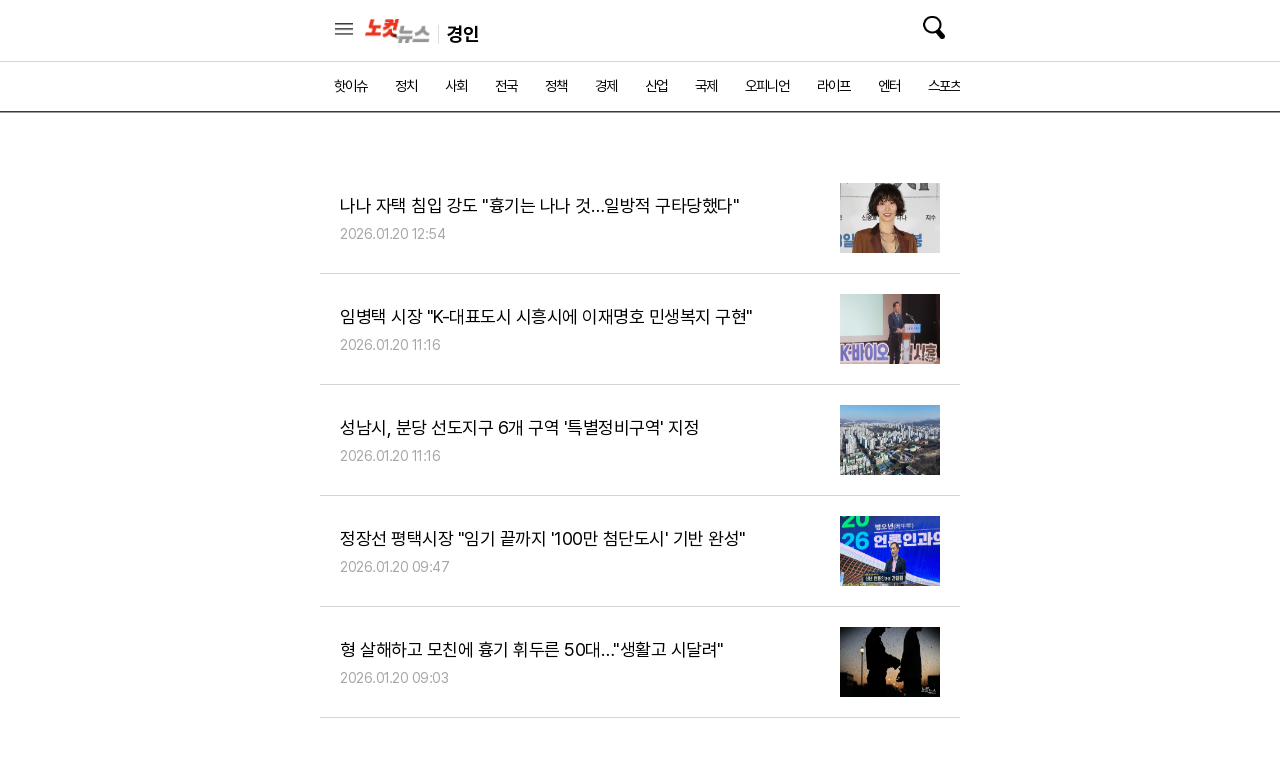

--- FILE ---
content_type: text/html; charset=utf-8
request_url: https://m.nocutnews.co.kr/news/list?c2=227
body_size: 10832
content:

<!DOCTYPE html>
<html xmlns="http://www.w3.org/1999/xhtml" lang="ko">
<head><meta charset="utf-8" /><meta http-equiv="X-UA-Compatible" content="IE=edge, chrome=1" /><meta name="theme-color" content="#d6d6d6" /><meta name="apple-mobile-web-app-status-bar-style" content="black" /><meta name="naver-site-verification" content="b48d76b0bd0390343524a5a0edb8a5882256fbc1" /><meta property="og:site_name" content="노컷뉴스" /><meta property="fb:pages" content="193441624024392" /><meta id="viewport" name="viewport" content="width=device-width,initial-scale=1.0,minimum-scale=1.0,maximum-scale=3.0,user-scalable=yes" /><meta name="google-site-verification" content="EX6fKyyKn5aXUixtgeYmhjaxfeJ5uoQQP1k4VpM2DQI" /><meta name="dailymotion-domain-verification" content="dml6g3zuoks7t1tfn" /><meta name="referrer" content="unsafe-url" />


<title>
	노컷뉴스
</title><link rel="icon" href="//img.nocutnews.co.kr/m/nocut.png" /><link rel="shortcut icon" href="//img.nocutnews.co.kr/mnocut/v2/common/mnocutico.png" /><link rel="apple-touch-icon-precomposed" href="//img.nocutnews.co.kr/mnocut/v2/common/mnocutico.png" />
<!-- Google Tag Manager -->
<script>(function (w, d, s, l, i) {
		w[l] = w[l] || []; w[l].push({
			'gtm.start':
				new Date().getTime(), event: 'gtm.js'
		}); var f = d.getElementsByTagName(s)[0],
			j = d.createElement(s), dl = l != 'dataLayer' ? '&l=' + l : ''; j.async = true; j.src =
				'https://www.googletagmanager.com/gtm.js?id=' + i + dl; f.parentNode.insertBefore(j, f);
	})(window, document, 'script', 'dataLayer', 'GTM-T4TKQGW');</script>
<!-- End Google Tag Manager -->
<link rel="stylesheet" type="text/css" href="/jquery/ui/jquery-ui.min.css" /><link rel="stylesheet" href="https://cdn.jsdelivr.net/npm/swiper@11/swiper-bundle.min.css" /><link href="/css/basic.css" rel="stylesheet" /><link rel="stylesheet" type="text/css" href="/css/snslayer.css" /><link rel="stylesheet" type="text/css" href="/css/common2024.css" /><link rel="stylesheet" type="text/css" href="/css/slick.css" />
<link rel="stylesheet" type="text/css" href="/css/sub_head.css" />

	<link rel="stylesheet" href="/css/swiper-bundle.min.css" />
	<link rel="stylesheet" type="text/css" href="/css/common2024.css" />
	<link rel="stylesheet" type="text/css" href="/news/css/list2024.css" />



<script type="text/javascript" src="/WebResource.axd?d=vk8OLjAtV5n4RTSkntTKLMOFXJqKGAveaiIcBu_LddYyzZyKctGn1MekGwXM0wJjQcJp-Z-IRlqpd-VZk7NAoSyivU77RsNMcmlOKD0tX1YV3t4Yh9FAXAanoHKFWXJ4CjaMRG2jbabws_OGWWJbodps6Ug1&t=639029534938712966"></script>
<script type="text/javascript" src="/jquery/jquery.min.js"></script>
<script type="text/javascript" src="/jquery/ui/jquery-ui.min.js"></script>	
<script src="https://cdn.jsdelivr.net/npm/swiper@11/swiper-bundle.min.js"></script>
<script type="text/javascript" src="/WebResource.axd?d=CoYCds3a48pxw4hdcWCV_H7tm9j1nYMjJpxkdYvTE7M1wxeCL4YzcHV5trzFr5WU818_3NHUPcq6-Q-A-NezS_3AUgexlfMq8qxHptLv2BSvR2PVeFJOEjiLuvqowSVuqdAV71oNjPPpqJZBmey03ilhXQQ1&t=639029534938712966"></script>
<script type="text/javascript" src="/WebResource.axd?d=uwOdSAuA01rsLsJON_Q1bcfHMB1df1K8ZgSQa-g9Fk8ae3fPoEqQ7Gl8qR1t4aa8OYVijQOdAKp1L-Acfx6Ek-r9CAhZ_ouZennVSbFU58ZZdfdBuk4yO_l-uG-39YGf3VmpCt4jvVz7CJKuGcpk16NeW23dwXSXHPvOtKtIrbtc_n1g0&t=639029534938712966"></script>
<script type="text/javascript" src="/jquery/jquery.event.scroll.js"></script>
<script type="text/javascript" src="/jquery/jquery.touchSwipe.min.js"></script>
<script type="text/javascript" src="/js/kakao.min.js"></script>
<script type="text/javascript" src="/news/js/clipboard.min.js"></script>	
<script type="text/javascript" src="/js/slick.min.js"></script>
<script type="text/javascript" src="/js/nocutnews-1.1.1.js"></script>
<script type="text/javascript" src="/js/memberinfo.js"></script>
<script type="text/javascript" src="/js/app.js"></script>




		
		<script async src="https://securepubads.g.doubleclick.net/tag/js/gpt.js" crossorigin="anonymous"></script>
		<script>
			window.googletag = window.googletag || { cmd: [] };
			googletag.cmd.push(function () {
				googletag.defineSlot('/83673359,30749565/nocutnews_Mbottomanchor_b_320_100', [320, 100], 'div-gpt-ad-1757469681941-0').addService(googletag.pubads());
				googletag.pubads().enableSingleRequest();
				googletag.enableServices();
			});
		</script>
	

<script type="text/javascript" src="/news/js/list-2.0.0.js"></script>	
<script type="text/javascript" src="https://cms.nocutnews.co.kr/nocutnews/correction_data.htm"></script>
<script type="text/javascript" src="https://cms.nocutnews.co.kr/nocutnews/mobile_main_data_v5.js"></script>

<script type="text/javascript" src="https://cms.nocutnews.co.kr/nocutnews/rightarea_data_v5.js"></script>
<script type="text/javascript" src="https://cms.nocutnews.co.kr/nocutnews/videolive_data.js"></script>
</head>
<body id="htmlBody">
<form method="post" action="./list?c2=227" id="frmForm">
<div class="aspNetHidden">
<input type="hidden" name="__EVENTTARGET" id="__EVENTTARGET" value="" />
<input type="hidden" name="__EVENTARGUMENT" id="__EVENTARGUMENT" value="" />
<input type="hidden" name="__VIEWSTATE" id="__VIEWSTATE" value="TS/[base64]/UfoJFmT5pTc7QDRHQKFpBzR0PzjPlPwKFq4cuhFACcpmG9tjBOqeSkIdqKvWspWrfkmzqDP15I6EjaZUc8kDlArpMxHbdNRqFVy41TLM/cZVENJuMJz+JLa8me32alwgqY4yLvLYXUT/g5SGz/MspqbRpFkMHyg0DiTL+wdPuV0HTjIU0jAFiNCBI6nOShOFbNYbEJcvznizb11rC8iaiyzk0GXYDXjRLDEnIEDuIKrsRfNaYixDG16G60sudzGXG8FMk5lYNQT0pN7PbZT72cPUuW4KLbJqhRjaI82bwSp0/y6TaNuFagWH935ari90T1WOZQQ+Ni7h1SrHdjyy8Oytr976sMZRTZlH6fjppL85h2UOcA/e0yGOieuBpIr1YW6I75i15OMod5Bp9EEvQaLJ4kcfrbtpeZVjd6voKDCJxx2wC1O5Mqkbvgcm4QXrNh9fdlPUAqUeb2QZkEtTT27xGbu4kX6avpKmcx3eWdvHod/Nh3y4wQohTOT1I0QX3y9OXO+Pep1V0wWv3Nw7ApNwEf/9E15SL1vL7SvuRa7HReWerj+7t1IyKnq06M7pYoCXIt04XBV+SRuGOLWT9255w6eeQavJ/+MiNHODu89085Bx/U2n5sskFIrWICG3pc5FlHA1HURR8E2o2B4vXygEg43uGWyTKp0EdeG8i+c/gK70NynX+c3ijWx6QEn3DTOZ9zL5kJXAV2DuLq3fni/Qx5bpvYKhNQ33WLC8bdQvRIbxpD7YQJsfZ2MQjZCbPJQuwPGrI1lSh6XYgtyH5KFTuKe0OI6vKrlk2gMai3IoLxaeA1DjzydVbGKB4eYiKNOXzi9Y6zqUpxG10F0GcFf2dJ2DJpXE03j+S5UqWuqwtwWrcX2t4QNW7i4LCHUXe029ldHI40kica937/evcrsEvOmsE2YdAwnZtWpF7/jyfSMgCWlBZaUkjsMMlF8DCan9a0MgsTlXynzW/Ds501" />
</div>

<script type="text/javascript">
//<![CDATA[
var theForm = document.forms['frmForm'];
if (!theForm) {
    theForm = document.frmForm;
}
function __doPostBack(eventTarget, eventArgument) {
    if (!theForm.onsubmit || (theForm.onsubmit() != false)) {
        theForm.__EVENTTARGET.value = eventTarget;
        theForm.__EVENTARGUMENT.value = eventArgument;
        theForm.submit();
    }
}
//]]>
</script>



<script type="text/javascript">
//<![CDATA[
_Page.news.category.data.category.parent.index = 0;
_Page.news.category.data.category.index = 227;
_Page.news.paging.pageIndex = 0;
_Page.news.paging.pageCount = 15;
_page.data.clientId = "cb37ff9d-96ee-42a4-93a5-a5a0ab216dbd";
_page.share.sns.kakaoLink.apiKey = "439f10174b0dab64f4520b0bdecfe66a";
_page.channel = _page.data.channel;
_page.clientId = _page.data.clientId;
_page.apiDomain = `${_page.data.nocutApi}/nocut/`;
_page.subscribeApiDomain = `${_page.data.nocutApi}/subscribe`;
_Data.sites.nocut.login = "https://member.nocutnews.co.kr/login";
//]]>
</script>

<div class="aspNetHidden">

	<input type="hidden" name="__VIEWSTATEGENERATOR" id="__VIEWSTATEGENERATOR" value="E9A70F8E" />
	<input type="hidden" name="__EVENTVALIDATION" id="__EVENTVALIDATION" value="EwNRUhq2gY9NYH5AJKVQLT414zwl9bFTa5kG+CYfx4lZu923O4eKmVyKnxADwv+blFI5B3tKPcIY0weyaTzcepCuKTXF2Gb8wSLRooj2cMS/Vkye3v7YjhEc+RxZGOBCl/3z7m1pcTKLpLPdJB43Bl/i0j7167z1bmjrNQ0YaZiPcyzkzmn8vQl4SXbne4Wvuau0Qg==" />
</div>

<div id="pnlHeader" class="header">
	

		<div class="header_con">
			<div class="h_con">
				<div class="header_top_btns">
					<a href="javascript:;" class="btn_remote">목록</a>
					<h1><a href="/">노컷뉴스</a></h1>
				</div>
				<h2>
					<a id="hlCategory" href="/"><span id="lbCategory">경인</span></a>
				</h2>
			
				<a class="btn_search" href="javascript:;">검색</a>
				
				<div id="pnlSns" class="h_share">
		
					<ul>
						<li class="reply">
							<a id="hlReply">댓글</a>
							<span id="spnReplyCount">0</span>
						</li>
						
						<li class="share_b">
							<button type="button">공유</button>
							
						</li>
						<li class="font_b">
							<button type="button">글자크기</button>
							
							<div class="layerfont" style="display:none;"> 
								<strong>글자 크기</strong>
								<button type="button" class="btn_close">X</button>
								
								<p>
									<button type="button" data-size="80" class="font80">가</button>
									<button type="button" data-size="90" class="font90">가</button>
									<button type="button" data-size="100" class="font100">가</button>
									<button type="button" data-size="110" class="font110">가</button>
									<button type="button" data-size="120" class="font120">가</button>

									
								</p>
							</div>
						</li>
					</ul>
				
	</div>
			</div>

			
			<div class="sctbox_wrap">
				<div class="sh_top">
					<div class="h_con">
						<h1><a href="/">노컷뉴스</a></h1>
						<a href="#" class="btn_close">닫기</a>
					</div>
				</div>
				<div class="sctbox">
					<div class="h_con">
						<div class="sb">
							<div class="searchbox">
								<input type="text" name="query" placeholder="검색어를 입력하세요" />
								<p class="bw">
									<a href="https://msearch.nocutnews.co.kr/?sv=" class="btn_search">검색</a>
								</p>
							</div>
						</div>
						<div class="scbox" style="display: none;">
							<ul class="sclist">
								<li>
									<p>검색결과가 없습니다.</p>
								</li>
							</ul>
							<p class="autoact">
								<a href="#" class="btn_s">자동검색</a>
								<a href="#" class="on">ON</a>
							</p>
						</div>

						
						
						
						<div class="most_b">
							<h3>실시간 랭킹 뉴스</h3>
							<ol>
								
							</ol>
						</div>
					</div>
				</div>
			</div>
		</div>
		
		<div id="pnlGnb">
		
		<div class="gnb_con">
			<div class="h_con gnb swiper-container">
			<div class="swiper-wrapper">
				<div class="swiper-slide" style="width: auto">
					
						
				</div>
				
				
					<script type="text/javascript">_page.header.gnb.render();</script>
				
			</div>
			</div>
		</div>
		
	</div>
	

</div>


<div id="pnlTopAd" class="subtop_ad">
	
	
	
	<div style="max-width: 320px; max-height: 50px; margin:0 auto; text-align: center; overflow: hidden; zoom: 1;">
		<script type="text/javascript" src="//white.contentsfeed.com/RealMedia/ads/adstream_jx.ads/m.nocutnews.co.kr/article@Top1"></script>
	</div>
	


</div>


<div class="remotecontrol">
	
	<div class="remote_con">
		<div class="remote_top">
			<a href="/" class="logo">노컷뉴스</a>
		</div>
		<div class="login_b">
			<iframe id="ifrLogin" width="280" height="30" style="margin:0; padding:0;" src="/common/loginframe.aspx?639045138627840546"
					marginwidth="0" marginheight="0" frameborder="0" scrolling="no"></iframe>
			
		</div>
		<ul class="navlist">
			<li class="w100"><a href="/news/list">최신기사</a></li>
			
					<li><a href="/news/politics">정치</a></li>
				
					<li><a href="/news/society">사회</a></li>
				
					<li><a href="/news/area">전국</a></li>
				
					<li><a href="/news/policy">정책</a></li>
				
					<li><a href="/news/economy">경제</a></li>
				
					<li><a href="/news/industry">산업</a></li>
				
					<li><a href="/news/world">국제</a></li>
				
					<li><a href="/news/opinion">오피니언</a></li>
				
					<li><a href="/news/life">라이프</a></li>
				
					<li><a href="/news/entertainment">엔터</a></li>
				
					<li><a href="/news/sports">스포츠</a></li>
				
			
		</ul>
		<ul class="navlist">
			<li><a href="/issue/hotissue/">핫이슈</a></li>
			<li><a href="/issue/theme/">스페셜</a></li>
			<li><a href="/issue/plan/">기획</a></li>
			<li><a href="/subscribe/">구독</a></li>
			<li><a href="/jebo/write.aspx">제보</a></li>
		</ul>
		<ul class="navlist">
			<li><a href="/nocutv/">노컷브이</a></li>
			<li><a href="/photo/">포토</a></li>
			<li><a href="/story/">인터랙티브</a></li>
			<li><a href="/itsreal/">노컷체크</a></li>
			<li><a href="/podcast/">팟캐스트</a></li>
			<li><a href="/timeline/">타임라인</a></li>
		
		</ul>
		<dl>
			<dt>전국 네트워크</dt>
			<dd>
				<ul class="navlist">
					
					<li><a href="/news/list?c2=227" target="_blank">경인</a></li>
					<li><a target="_blank" href="https://mgw.nocutnews.co.kr">강원</a></li>
					<li><a target="_blank" href="https://mgn.nocutnews.co.kr">경남</a></li>
					<li><a target="_blank" href="https://mgj.nocutnews.co.kr">광주</a></li>
					<li><a target="_blank" href="https://mdg.nocutnews.co.kr">대구</a></li>
					<li><a target="_blank" href="https://mdj.nocutnews.co.kr">대전</a></li>
					<li><a target="_blank" href="https://mbs.nocutnews.co.kr">부산</a></li>
					<li><a target="_blank" href="https://myd.nocutnews.co.kr">영동</a></li>
					<li><a target="_blank" href="https://mus.nocutnews.co.kr">울산</a></li>
					<li><a target="_blank" href="https://mjn.nocutnews.co.kr">전남</a></li>
					<li><a target="_blank" href="https://mjb.nocutnews.co.kr">전북</a></li>
					<li><a target="_blank" href="https://mjeju.nocutnews.co.kr">제주</a></li>
					<li><a target="_blank" href="https://mcj.nocutnews.co.kr">청주</a></li>
					<li><a target="_blank" href="https://mph.nocutnews.co.kr">포항</a></li>
				</ul>
			</dd>
		</dl>
		<ul class="navlist">
			<li><a target="_blank" href="//m.cbs.co.kr">CBS</a></li>
			<li><a target="_blank" href="https://mch.nocutnews.co.kr">크리스천뉴스</a></li>
			<li><a target="_blank" href="//www.youtube.com/@NocutTV1">노컷TV</a></li>
		</ul>
		<div class="snsbox">
			<a class="s1" href="//m.facebook.com/nocutnews" target="_blank">페이스북</a>
			<a class="s2" href="//x.com/nocutnews" target="_blank">X</a>
			<a class="s3" href="//media.naver.com/channel/promotion.nhn?oid=079" target="_blank">네이버</a>
			<a class="s4" href="//v.daum.net/channel/35/home" target="_blank">다음</a>
			<a class="s5" href="//www.youtube.com/user/NocutV" target="_blank">유튜브</a>
		</div>
		
	</div>
</div>




<div class="snslayer" style="display:none;">
	<h1>공유하기</h1>
	<div class="sns_wrap">
		<strong>공유하기</strong>
		<button type="button" class="btn_close">X</button>
		<ul class="sns_b">
			<li><button type="button" class="s_face">페이스북</button></li>
			<li><button type="button" class="s_x">트위터</button></li>
			<li><button type="button" class="s_band">밴드</button></li>
			<li><button type="button" class="s_kakao">카카오톡</button></li>
			<li><button type="button" class="s_copy">URL복사</button></li>
		</ul>
	</div>
</div>
<div class="mask" style="display:none;"></div>


	<div class="container">
		<div class="c_b">
			
				<ul class="list_n">
					
				<li data-num ="6458967">
					<a class=img_n href="/news/6458967">
						<span class="img">
							<img src="https://file2.nocutnews.co.kr/newsroom/image/2026/01/20/202601201253017404_0.jpg"/></span>
						<p class="txt">
							<strong class="clamp2">나나 자택 침입 강도 "흉기는 나나 것…일방적 구타당했다"</strong>
							<small class="date">2026.01.20 12:54</small>
						</p>
					</a>
				</li>
			
				<li data-num ="6458923">
					<a class=img_n href="/news/6458923">
						<span class="img">
							<img src="https://file2.nocutnews.co.kr/newsroom/image/2026/01/20/202601201102117346_0.jpg"/></span>
						<p class="txt">
							<strong class="clamp2">임병택 시장 "K-대표도시 시흥시에 이재명호 민생복지 구현"</strong>
							<small class="date">2026.01.20 11:16</small>
						</p>
					</a>
				</li>
			
				<li data-num ="6458922">
					<a class=img_n href="/news/6458922">
						<span class="img">
							<img src="https://file2.nocutnews.co.kr/newsroom/image/2026/01/20/202601201102552184_0.jpg"/></span>
						<p class="txt">
							<strong class="clamp2">성남시, 분당 선도지구 6개 구역 '특별정비구역' 지정</strong>
							<small class="date">2026.01.20 11:16</small>
						</p>
					</a>
				</li>
			
				<li data-num ="6458783">
					<a class=img_n href="/news/6458783">
						<span class="img">
							<img src="https://file2.nocutnews.co.kr/newsroom/image/2026/01/20/202601200941581686_0.jpg"/></span>
						<p class="txt">
							<strong class="clamp2">정장선 평택시장 "임기 끝까지 '100만 첨단도시' 기반 완성"</strong>
							<small class="date">2026.01.20 09:47</small>
						</p>
					</a>
				</li>
			
				<li data-num ="6458722">
					<a class=img_n href="/news/6458722">
						<span class="img">
							<img src="https://file2.nocutnews.co.kr/newsroom/image/2026/01/20/202601200902503502_0.jpg"/></span>
						<p class="txt">
							<strong class="clamp2">형 살해하고 모친에 흉기 휘두른 50대…"생활고 시달려"</strong>
							<small class="date">2026.01.20 09:03</small>
						</p>
					</a>
				</li>
			
				<li data-num ="6458704">
					<a class=img_n href="/news/6458704">
						<span class="img">
							<img src="https://file2.nocutnews.co.kr/newsroom/image/2026/01/20/202601200818379384_0.jpg"/></span>
						<p class="txt">
							<strong class="clamp2">카페 돌며 백허그 '와락'…이틀간 여성 12명 성추행 30대男 구속</strong>
							<small class="date">2026.01.20 08:27</small>
						</p>
					</a>
				</li>
			
				<li data-num ="6458579">
					<a class=img_n href="/news/6458579">
						<span class="img">
							<img src="https://file2.nocutnews.co.kr/newsroom/image/2026/01/19/202601191619167793_0.jpg"/></span>
						<p class="txt">
							<strong class="clamp2">매립지 영구화 조짐에 뿔난 인천 지역사회…"SL공사의 독단"</strong>
							<small class="date">2026.01.20 04:00</small>
						</p>
					</a>
				</li>
			
				<li data-num ="6458526">
					<a class=img_n href="/news/6458526">
						<span class="img">
							<img src="https://file2.nocutnews.co.kr/newsroom/image/2026/01/19/202601191627048017_0.jpg"/></span>
						<p class="txt">
							<strong class="clamp2">국민의힘, 김병수 김포시장 비방 현수막에 '강력 대응'</strong>
							<small class="date">2026.01.19 16:27</small>
						</p>
					</a>
				</li>
			
				<li data-num ="6458425">
					<a class=img_n href="/news/6458425">
						<span class="img">
							<img src="https://file2.nocutnews.co.kr/newsroom/image/2026/01/19/202601191458574186_0.jpg"/></span>
						<p class="txt">
							<strong class="clamp2">민주당 경기지역 국회의원들 "조작기소 대통령 사건 공소 취소하라"</strong>
							<small class="date">2026.01.19 15:05</small>
						</p>
					</a>
				</li>
			
				<li data-num ="6458351">
					<a class=img_n href="/news/6458351">
						<span class="img">
							<img src="https://img.nocutnews.co.kr/nocut/img/img_default1.jpg"/></span>
						<p class="txt">
							<strong class="clamp2">[인천 주요 뉴스]유정복 "건설경제 성장"…인천 청라하늘대교에 지역업체 특허공법 적용</strong>
							<small class="date">2026.01.19 15:00</small>
						</p>
					</a>
				</li>
			
				<li data-num ="6458342">
					<a class=img_n href="/news/6458342">
						<span class="img">
							<img src="https://file2.nocutnews.co.kr/newsroom/image/2026/01/19/202601191340147894_0.jpg"/></span>
						<p class="txt">
							<strong class="clamp2">경기남부경찰청·경기변호사 '청소년 도박 예방' 협약 맺어</strong>
							<small class="date">2026.01.19 13:42</small>
						</p>
					</a>
				</li>
			
				<li data-num ="6457954">
					<a class=img_n href="/news/6457954">
						<span class="img">
							<img src="https://file2.nocutnews.co.kr/newsroom/image/2026/01/18/202601181423525948_0.jpg"/></span>
						<p class="txt">
							<strong class="clamp2">"오만했다" 김동연 사과 통했나…친명계 기류 변화</strong>
							<small class="date">2026.01.19 05:00</small>
						</p>
					</a>
				</li>
			
				<li data-num ="6457827">
					<a class=img_n href="/news/6457827">
						<span class="img">
							<img src="https://file2.nocutnews.co.kr/newsroom/image/2026/01/16/202601162244060626_0.jpg"/></span>
						<p class="txt">
							<strong class="clamp2">[르포]아침부터 기다림, 20분만에 동났다…'그냥드림' 가보니</strong>
							<small class="date">2026.01.19 05:00</small>
						</p>
					</a>
				</li>
			
				<li data-num ="6457902">
					<a class=img_n href="/news/6457902">
						<span class="img">
							<img src="https://file2.nocutnews.co.kr/newsroom/image/2026/01/17/202601172254476112_0.jpg"/></span>
						<p class="txt">
							<strong class="clamp2">여성얼굴에 알몸 합성…'딥페이크' 10대男 경찰 수사</strong>
							<small class="date">2026.01.19 04:00</small>
						</p>
					</a>
				</li>
			
				<li data-num ="6458021">
					<a class=img_n href="/news/6458021">
						<span class="img">
							<img src="https://file2.nocutnews.co.kr/newsroom/image/2026/01/18/202601181749012161_0.jpg"/></span>
						<p class="txt">
							<strong class="clamp2">'행정통' 유정복 인천시장 "李정부 통합특별시…졸속 정치"</strong>
							<small class="date">2026.01.18 20:04</small>
						</p>
					</a>
				</li>
			
				</ul>
			
			<p id="pcPager" class="paging"><a title="1" class="sel" href="javascript:;">1</a><a title="2" href="javascript:__doPostBack(&#39;ctl00$ctl00$cphBody$cphBody$pcPager$ctl01&#39;,&#39;&#39;)">2</a><a title="3" href="javascript:__doPostBack(&#39;ctl00$ctl00$cphBody$cphBody$pcPager$ctl02&#39;,&#39;&#39;)">3</a><a title="4" href="javascript:__doPostBack(&#39;ctl00$ctl00$cphBody$cphBody$pcPager$ctl03&#39;,&#39;&#39;)">4</a><a title="5" href="javascript:__doPostBack(&#39;ctl00$ctl00$cphBody$cphBody$pcPager$ctl04&#39;,&#39;&#39;)">5</a><a title="다음5페이지" class="btn_r" href="javascript:__doPostBack(&#39;ctl00$ctl00$cphBody$cphBody$pcPager$ctl05&#39;,&#39;&#39;)"><img title="다음5페이지" src="//img.nocutnews.co.kr/mnocut/v2/news/btn_next.gif" alt="다음5페이지" /></a></p>
			<script type="text/javascript">_Page.news.category.top.render();</script>
			<script type="text/javascript">_Page.news.correction.render();</script>
			
		</div>
		<div class="c_b">
			<div class="ban_b ban1">
				<div class="swiper ban_swiper">
					<div class="swiper-wrapper">
						
					</div>
				</div>
				
			</div>
			<script type="text/javascript">_Page.news.banner.render();</script>

		</div>
		<div class="c_b">
			<div class="most_b line_bottom">
				<h3>실시간 랭킹 뉴스</h3>
				<ol>
					
				</ol>
			</div>
			<script type="text/javascript">_Page.news.mostviewed.render();</script>
		</div>

	</div>




<a class="btn_top" href="javascript:;">상단으로 이동</a>

<div class="footer">
	
	<div class="snsbox">
		<a class="s1" href="//m.facebook.com/nocutnews" target="_blank">페이스북</a>
		<a class="s2" href="//x.com/nocutnews" target="_blank">X</a>
		<a class="s3" href="//media.naver.com/channel/promotion.nhn?oid=079" target="_blank">네이버</a>
		<a class="s4" href="//v.daum.net/channel/35/home" target="_blank">다음</a>
		<a class="s5" href="//www.youtube.com/user/NocutV" target="_blank">유튜브</a>
	</div>
	<div class="btbox">
		<p class="st1">
			<a href="javascript:;" target="_blank">로그인</a>
			<a href="/jebo/write.aspx" target="_blank">제보</a>
			<a href="javascript:;" target="_blank">APP설치</a>
			<a href="https://www.nocutnews.co.kr?from=mobile">PC버전</a>
		</p>
		<p class="st2">
			<a href="/about/">회사소개</a>
			<a href="//www.cbsmnc.co.kr" target="_blank">매체 소개</a>
			<a href="/crop/">사업자정보</a>
			<a href="//member.nocutnews.co.kr/policy#tab2">개인정보 처리방침</a>
			<a href="//member.nocutnews.co.kr/policy#tab1">이용약관</a>
		</p>
		<p class="copyright">&copy; 2003 CBS M&C, 노컷뉴스 all rights reserved.</p>
	</div>
</div>


		
		
		<div style="position: fixed; bottom: 0; left: 0; width: 100%; z-index: 9000 !important; transform: translateY(0);">
			
			<script type="text/javascript" src="https://white.contentsfeed.com/RealMedia/ads/adstream_jx.ads/m.nocutnews.co.kr/article@x53"></script>
		</div>
	





</form>


<script type="text/javascript">
(function(w, d, a){
	w.__beusablerumclient__ = {
		load : function(src){
			var b = d.createElement("script");
			b.src = src; b.async=true; b.type = "text/javascript";
			d.getElementsByTagName("head")[0].appendChild(b);
		}
	};w.__beusablerumclient__.load(a);
})(window, document, '//rum.beusable.net/script/b180118e142344u288/c435e792eb');
</script>


<!-- Dable 스크립트 시작 / 문의 support@dable.io -->
<script>
	(function (d, a, b, l, e, _) {
		d[b] = d[b] || function () { (d[b].q = d[b].q || []).push(arguments) }; e = a.createElement(l);
		e.async = 1; e.charset = 'utf-8'; e.src = '//static.dable.io/dist/plugin.min.js';
		_ = a.getElementsByTagName(l)[0]; _.parentNode.insertBefore(e, _);
	})(window, document, 'dable', 'script');
	dable('setService', 'm.nocutnews.co.kr');
	dable('sendLog');
</script>
<!-- Dable 스크립트 종료 / 문의 support@dable.io -->


</body>
</html>


--- FILE ---
content_type: text/html
request_url: https://cms.nocutnews.co.kr/nocutnews/correction_data.htm
body_size: -195
content:
//<script type="text/javascript">
//<![CDATA[
if (!_Data) var _Data = {};
if (!_Data.news) _Data.news = {};
_Data.news.correction = [];
//]]>
//</script>


--- FILE ---
content_type: text/html; charset=utf-8
request_url: https://m.nocutnews.co.kr/common/loginframe.aspx?639045138627840546
body_size: 2807
content:

<!DOCTYPE html>
<html xmlns="http://www.w3.org/1999/xhtml" lang="ko">
<head><meta charset="utf-8" /><meta http-equiv="X-UA-Compatible" content="IE=edge, chrome=1" /><meta name="theme-color" content="#d6d6d6" /><meta name="apple-mobile-web-app-status-bar-style" content="black" /><meta name="naver-site-verification" content="b48d76b0bd0390343524a5a0edb8a5882256fbc1" /><meta property="og:site_name" content="노컷뉴스" /><meta property="fb:pages" content="193441624024392" /><meta id="viewport" name="viewport" content="width=device-width,initial-scale=1.0,minimum-scale=1.0,maximum-scale=3.0,user-scalable=yes" /><meta name="google-site-verification" content="EX6fKyyKn5aXUixtgeYmhjaxfeJ5uoQQP1k4VpM2DQI" /><meta name="dailymotion-domain-verification" content="dml6g3zuoks7t1tfn" /><meta name="referrer" content="unsafe-url" /><title>
	노컷뉴스
</title><link rel="icon" href="//img.nocutnews.co.kr/m/nocut.png" /><link rel="shortcut icon" href="//img.nocutnews.co.kr/mnocut/v2/common/mnocutico.png" /><link rel="apple-touch-icon-precomposed" href="//img.nocutnews.co.kr/mnocut/v2/common/mnocutico.png" /><link rel="stylesheet" type="text/css" href="/jquery/ui/jquery-ui.min.css" /><link rel="stylesheet" href="https://cdn.jsdelivr.net/npm/swiper@11/swiper-bundle.min.css" /><link href="/css/basic.css" rel="stylesheet" /><link rel="stylesheet" type="text/css" href="/css/snslayer.css" /><link rel="stylesheet" type="text/css" href="/css/common2024.css" /><link rel="stylesheet" type="text/css" href="/css/slick.css" />
<link rel="stylesheet" type="text/css" href="/css/basic.css"/>
	<style>
body {width:280px;}
p.t1, p.t2 { width:280px; display:flex;}
p .btn { 
	width:auto; min-width:70px; height:100%; padding:0 10px; text-align:center; line-height:28px; display:block; margin-left:auto; border:1px solid #000; box-sizing:border-box; border-radius:30px;
}
p .btn_name { float:left; display:block; line-height:30px;}
p .btn_name a { font-weight:bold; color:#000; display:inline-block;}
	</style>


<script type="text/javascript" src="/WebResource.axd?d=vk8OLjAtV5n4RTSkntTKLMOFXJqKGAveaiIcBu_LddYyzZyKctGn1MekGwXM0wJjQcJp-Z-IRlqpd-VZk7NAoSyivU77RsNMcmlOKD0tX1YV3t4Yh9FAXAanoHKFWXJ4CjaMRG2jbabws_OGWWJbodps6Ug1&t=639029534938712966"></script>
<script type="text/javascript" src="/jquery/jquery.min.js"></script>
<script type="text/javascript" src="/jquery/ui/jquery-ui.min.js"></script>	
<script src="https://cdn.jsdelivr.net/npm/swiper@11/swiper-bundle.min.js"></script>
<script type="text/javascript" src="/WebResource.axd?d=CoYCds3a48pxw4hdcWCV_H7tm9j1nYMjJpxkdYvTE7M1wxeCL4YzcHV5trzFr5WU818_3NHUPcq6-Q-A-NezS_3AUgexlfMq8qxHptLv2BSvR2PVeFJOEjiLuvqowSVuqdAV71oNjPPpqJZBmey03ilhXQQ1&t=639029534938712966"></script>
<script type="text/javascript" src="/WebResource.axd?d=uwOdSAuA01rsLsJON_Q1bcfHMB1df1K8ZgSQa-g9Fk8ae3fPoEqQ7Gl8qR1t4aa8OYVijQOdAKp1L-Acfx6Ek-r9CAhZ_ouZennVSbFU58ZZdfdBuk4yO_l-uG-39YGf3VmpCt4jvVz7CJKuGcpk16NeW23dwXSXHPvOtKtIrbtc_n1g0&t=639029534938712966"></script>
<script type="text/javascript" src="/jquery/jquery.event.scroll.js"></script>
<script type="text/javascript" src="/jquery/jquery.touchSwipe.min.js"></script>
<script type="text/javascript" src="/js/kakao.min.js"></script>
<script type="text/javascript" src="/news/js/clipboard.min.js"></script>	
<script type="text/javascript" src="/js/slick.min.js"></script>
<script type="text/javascript" src="/js/nocutnews-1.1.1.js"></script>
<script type="text/javascript" src="/js/memberinfo.js"></script>
<script type="text/javascript" src="/js/app.js"></script>

<script type="text/javascript" src="js/loginframe.js"></script>
</head>
<body id="htmlBody">
<form method="post" action="./loginframe.aspx?639045138627840546" id="frmForm">
<div class="aspNetHidden">
<input type="hidden" name="__VIEWSTATE" id="__VIEWSTATE" value="eAnNaf801SM2N4sAnvxLfBCrOh8yRJwbj60VhAGdRtUbQ9/qM7uq5UeWz1KrSWXytibsyT7Wj5RdQ68lCTNcQL7LaErM5lbrnGMBOAbWumW52ishu+am6BCIusnuthHtP+D7IwDBJ6Omv2Gwp08Q+YUfgpfd8X7ATSC1N3pIpYBFKBz2" />
</div>


<script type="text/javascript">
//<![CDATA[
_page.data.clientId = "cb37ff9d-96ee-42a4-93a5-a5a0ab216dbd";
_page.share.sns.kakaoLink.apiKey = "439f10174b0dab64f4520b0bdecfe66a";
_page.channel = _page.data.channel;
_page.clientId = _page.data.clientId;
_page.apiDomain = `${_page.data.nocutApi}/nocut/`;
_page.subscribeApiDomain = `${_page.data.nocutApi}/subscribe`;
_Data.sites.nocut.login = "https://member.nocutnews.co.kr/login";
//]]>
</script>

<div class="aspNetHidden">

	<input type="hidden" name="__VIEWSTATEGENERATOR" id="__VIEWSTATEGENERATOR" value="FF8E9285" />
</div>


		<p class="t1">
			<a id="lbHeaderLogin" class="btn" target="_top" href="https://member.nocutnews.co.kr/login">로그인</a>
		</p>
	

</form>


<script type="text/javascript">
(function(w, d, a){
	w.__beusablerumclient__ = {
		load : function(src){
			var b = d.createElement("script");
			b.src = src; b.async=true; b.type = "text/javascript";
			d.getElementsByTagName("head")[0].appendChild(b);
		}
	};w.__beusablerumclient__.load(a);
})(window, document, '//rum.beusable.net/script/b180118e142344u288/c435e792eb');
</script>



</body>
</html>


--- FILE ---
content_type: text/css
request_url: https://m.nocutnews.co.kr/news/css/list2024.css
body_size: 1174
content:

.badge1 { color: #e93922; margin-right:20px; }
.badge2 { color: #135ce3; margin-right:20px; }

.hotissue_b { }
.hotissue_b li { padding:20px; }
.hotissue_b li .tit{ width:100%; display:flex; margin-bottom:5px; flex-wrap:wrap;}
.hotissue_b li .tit h2 { width:auto; padding:0 10px; display:inline-block; margin-right:10px; margin-bottom:0; line-height:35px; font-size:18px; font-weight:600; color:#fff; background:#303030;}
.hotissue_b li .tit h3 { padding:0 10px; display:inline-block; border:1px solid #e93922; line-height:33px; font-size:16px; font-weight:500; color:#e93922;}
.hotissue_b li .tit h3 a{ color:inherit; }
.hotissue_b li .tit > * {margin-right:10px;  margin-bottom:5px !important; }
.hotissue_b li .tit .btn_subscribe{ border-radius:0; box-shadow:none;line-height:33px; font-weight:bold !important;}
.hotissue_b li .tit .btn_subscribe:before{line-height:30px;}
.hotissue_b li .related_n { margin-top:5px !important;}
.list_head {background: #f7f7f7; border-bottom:1px solid #eaeaea;}
.list_head .list_tit {padding:20px; position:relative; }
.list_head .list_tit:before {display:none;}
.list_head .list_tit h2 { position:relative; margin-bottom:20px; padding:0; font-size:28px; letter-spacing:-1px;}
.list_head .list_tit .share_b {position:relative;display:flex;}
.list_head .list_tit .share_b a { width:32px; height:32px; margin-right:8px; border-radius:50%; border-block:1px solid #dcdcdc; display:block; background-color:#fff; background-image:!important; background-repeat:no-repeat; background-position:center;  overflow:hidden; text-indent:-300px; color:transparent;}
.list_head .list_tit .share_b a.s_f { background-image: url('//img.nocutnews.co.kr/nocut/common/ico_sns1.png'); }
.list_head .list_tit .share_b a.s_t { background-image: url('//img.nocutnews.co.kr/nocut/common/ico_sns2.png'); }
.list_head .list_tit .share_b a.s_b { background-image: url('//img.nocutnews.co.kr/nocut/common/ico_sns6.png'); }
.list_head .list_tit .share_b a.s_k { background-image: url('//img.nocutnews.co.kr/nocut/common/ico_sns7.png'); }
.list_head .list_tit .share_b a.s_u { background-image: url('//img.nocutnews.co.kr/nocut/common/ico_sns8.png'); }
.list_head .list_tit .share_b a.s_n { 
	padding:0 12px 0 37px; width:auto; border-radius:16px;  text-indent:0; color:#000; font-size:11px; line-height:30px; font-weight:600;
	background-image: url('//img.nocutnews.co.kr/nocut/v3/common/ico_gnbNaver.jpg'); background-position:12px center; background-size:auto 13px; }
.list_head .info {width:calc(100% - 40px); padding:20px 0 20px; margin:0 auto; border-top:1px solid #ddd; color:#8b8b8b; font-size:16px; font-weight:400; line-height:1.6;}
.list_head .list_tit .share_b a.btn_subscribe { width: auto; height: auto; padding: 0 13px; line-height: 30px; border-radius: var(--radius); border-color: #dcdcdc; display: flex; background-color: #fff; overflow: hidden; text-indent: 0; color: var(--col-000) !important; box-shadow: none; }
.list_head .list_tit .share_b a.btn_subscribe:before { position:relative; top:1px; font-size:120%;}
.list_head .list_tit .share_b a.btn_subscribe.ing,
.list_head .list_tit .share_b a.btn_subscribe.ing:hover { border: 1px solid var(--col-afafaf); color: var(--col-afafaf) !important; }

.list_head.type_img .list_tit { background-position:right center; background-color:#000; color:#fff; background-size:cover;}
.list_head.type_img .list_tit:before { 
	content:''; display:block; width:100%; height:100%; position:absolute; top:0; left:0; z-index:0;
	background:rgba(0,0,0,0.5);}
.list_head.type_img .info {border-top:0; }

.sub_gnb { height:50px; }
.sub_gnb:after { content:''; width:100%; height:1px; position:absolute; bottom:0; left:0; z-index:-1; background:#eaeaea; }
.sub_gnb .swiper-slide { width: auto !important; height:50px; border-bottom:1px solid #eaeaea; }
.sub_gnb .swiper-slide a{ display:block; line-height:45px; color:#6c6c6c; font-size:16px; font-weight:400;}
.sub_gnb .swiper-slide.sel { border-bottom-color:#000; }
.sub_gnb .swiper-slide.sel a { font-weight:600; color:#303030;}

a.more { width:100%; display:block; padding-top:15px;line-height:20px; text-align:center; color:#848484; font-size:17px; }




--- FILE ---
content_type: text/css
request_url: https://m.nocutnews.co.kr/css/common2024.css
body_size: 31005
content:
@import url('/css/font_Pretendard.css'); /*'Pretendard'*/
@import url("/css/photoswipe.css");
@import url("/css/photoviewer.css");
@import url('/jquery/plugin/swiper/css/swiper.min.css');

body { background:#fff;}
.body_stop { overflow: hidden !important; width: 100%; height: 100%; }
.gnb_no .subtop_ad { top: 62px !important; }
.gnb_no .container { padding-top: 113px !important; }
.container.noad_t { padding-top: 0 !important; }
:root{
	--col-afafaf:#afafaf;
	--col-c6c6c6:#c6c6c6;
	--col-e5e5e5:#e5e5e5;
	--col-5a5a5a:#5a5a5a;
	--col-f7f7f7:#f7f7f7;
	--col-004caa:#004caa; /* blue color*/
	--col-e83921:#e83921; /*구독버튼 red color*/
	--col-999:#999;
	--col-111:#111;
	--col-000:#000;
	--col-fff:#fff;
	--font20: 20px;
	--font18: 18px;
	--font15: 15px;
	--font16: 16px;
	--font17: 17px;
	--radius: 18px;
}
/* --------------------------------------------------------------------- 
	header ------------------------------------------------------------------ */
.header {width:100%; position: fixed !important; top: 0; z-index: 101; background:#fff;border-bottom: 1px solid #3b3b3b; }
.header .header_con{height:60px;position: relative; width: 100%; border-bottom: 1px solid #d5d5d5; top:1px; z-index:11;}
.header .h_con { width:100%; height:100%; max-width:640px; margin:0 auto; position:relative;}
.header a.btn_remote { 
	background: url("//img.nocutnews.co.kr/mnocut/v3/common/mn_head_img.png") no-repeat right 0; 
	width:18px; height:12px; background-size:340% auto; text-indent:-3000em; overflow:hidden; display:block;
	position:absolute; top:22px; left:15px;
}
.header h1 { width: 80px; height: 100%; display: block; margin: 0 auto;}
.header h1 a {
	width:100%; height:60px; display:block; text-indent:-300px; overflow:hidden;
	background:url("//img.nocutnews.co.kr/mnocut/v3/common/mn_head_2018.png") no-repeat 0 center;
	background-size:100% auto;
}
.header .btn_direct { 
	width:37px; height:52px; text-indent:-300px; overflow:hidden; display:block;  position:absolute; top:0; right:93px;
	background: url("//img.nocutnews.co.kr/mnocut/v3/common/ico_gnbdirect.jpg") no-repeat center;
	background-size:auto 22px;}

.header .btn_search { 
	width:25px; height:52px; position:absolute; top:0; right:15px; overflow:hidden; visibility:visible;
	background: url("//img.nocutnews.co.kr/mnocut/v3/common/mn_head_img.png") no-repeat right 13%;
	background-size:82px auto; text-indent:-3000em; display:block;
}
.header .gnb_con{position:relative; z-index:10;}
.header .gnb .swiper-slide{display:flex; }
.header .gnb a { display: flex; align-items:center; padding:0 14px; line-height:50px; position:relative; color:#000;letter-spacing:-1px; }
.header .gnb a img { width:auto; height:20px; position:relative; top:-1px;}

.header.share h1 { margin: 0; position: relative; left: 45px; }
.header.share .btn_search {visibility:hidden;top: -5px; opacity: 0; z-index: 1; transition: .2s ease; }
.header .h_share {display:none;}
.header.share .h_share {display:flex;position:absolute;right: 10px;top:0;height:100%;}
.header.share .h_share ul {display:flex;height:100%;  }
.header.share .h_share li {display:flex;align-items:center;margin-left: 12px;height:100%;}
.header.share .h_share li > a,
.header.share .h_share li > button {display:flex;align-items:center;height:100%;text-indent:-300px;overflow:Hidden;color:transparent;background: url('//img.nocutnews.co.kr/mnocut/common/bul2.png') no-repeat 0 center;background-size: auto 17px;}
.header.share .h_share .reply a {;align-items:center;padding-left: 23px;padding-right: 5px;height:100%;text-indent:-300px;overflow:Hidden;color:transparent;background: url('//img.nocutnews.co.kr/mnocut/common/bul2.png') no-repeat 0 center;background-size: auto 17px;}
.header.share .h_share .share_b button {width:20px;background: url('//img.nocutnews.co.kr/mnocut/common/bul4.png') no-repeat center;background-size: auto 17px;}
.header.share .h_share .summary_b a {width: 20px;background:url('//img.nocutnews.co.kr/mnocut/common/bul3.png') no-repeat 0 center;background-size: auto 17px;}
.header.share .h_share .font_b > button {width: 24px;background:url('//img.nocutnews.co.kr/mnocut/common/bul5.png') no-repeat 0 center;background-size: auto 17px;}
.header.share .h_share .font_b .layerfont {padding: 20px; flex-direction:column; position:absolute;top:60px;right:0;background: #fff;border:1px solid #d5d5d5;}
.header.share .h_share .font_b .layerfont > strong {font-size:16px; line-height:1; }
.header.share .h_share .font_b .layerfont .btn_close {width:30px;height:30px;display:block;text-indent:-300px;overflow:hidden;color:transparent;background:url('//img.nocutnews.co.kr/mnocut/common/btn_close_000.png') no-repeat center;background-size:60% auto;position:absolute;right: 15px;top: 15px;}
.header.share .h_share .font_b .layerfont p { display:flex; margin-top:20px;}
.header.share .h_share .font_b .layerfont p button{ display:block; width:40px; height:40px; margin-right:7px; border-radius:50%; border:1px solid #d5d5d5; text-align:center; line-height:40px; font-weight:400;}
.header.share .h_share .font_b .layerfont p button:last-child{ margin-right:0;}
.header.share .h_share .font_b .layerfont p button.font80 { font-size:80%;}
.header.share .h_share .font_b .layerfont p button.font90 { font-size:90%;}
.header.share .h_share .font_b .layerfont p button.font100 { font-size:100%;}
.header.share .h_share .font_b .layerfont p button.font110 { font-size:110%;}
.header.share .h_share .font_b .layerfont p button.font120 { font-size:120%;}

/* 검색 자동완성 */
.header .sctbox_wrap { width:100%; height:100vh; position:fixed; top:0; left:0; background: #fff; box-sizing:border-box; z-index:200; display:none;}
.header .sctbox_wrap .sh_top {width:100%;height:60px; border-bottom:1px solid #d5d5d5;}
.header .sctbox_wrap .sh_top .h_con { height:100%; display:flex; align-items:center; justify-content:space-between; }
.header .sctbox_wrap .sh_top h1 { margin: 0 0 0 10px !important; }
.header .sctbox_wrap .sh_top .btn_close { 
	width:30px; height:30px; display:block; color:transparent; text-indent:-300px; overflow:hidden;
	background:url('//img.nocutnews.co.kr/mnocut/common/btn_close_000.png') no-repeat center; background-size:70% auto;
}
.header .sctbox_wrap.on { display: block; }
.header .sctbox_wrap.on .sctbox { display:block !important; }
.header .sctbox_wrap .scbox { display:none; z-index:50; border: 1px solid #e8e8e8; border-width:1px 0 0; }
.header .sctbox_wrap .scbox.on { display:block; }
.header .sctbox_wrap .scbox .sclist {
	 height:auto; min-height:65px; max-height:180px; padding:5px 0; position:relative; overflow-y:auto; background: #fff; 
}
.header .sctbox_wrap .sctbox .most_b{height:calc(100vh - 165px); overflow:hidden; overflow-y:auto;}
.header .sctbox_wrap .sctbox .most_b::-webkit-scrollbar { display: none; }
.ban_gnbSpe { }
/*구독버튼*/
div.container .btn_subscribe { display: flex; line-height: 28px; border: 1px solid var(--col-e83921); color: var(--col-e83921) !important; font-size: var(--font15); padding: 0 12px; background: var(--col-fff); border-radius: var(--radius); position: relative; box-shadow: 3px 3px 0 rgba(74,50,48,0.1); z-index: 10; }
div.container .btn_subscribe:before {content:'+'; padding-right:3px; font-weight:600; line-height:24px;}
div.container .btn_subscribe.ing  {border:1px solid var(--col-afafaf); color:var(--col-afafaf) !important; background:var(--col-fff)}
div.container .btn_subscribe.ing:before {display:none;}
div.container .btn_subscribe.end {border:1px solid #434343; color:#434343 !important; background:var(--col-fff)}
div.container .btn_subscribe.end:before {display:none;}

/*스크롤메뉴 오버시 body 멈춤*/
/* --------------------------------------------------------------------- 
	remotecontrol ------------------------------------------------------------------ */
.remotecontrol {
	width: 320px; position: fixed; top: 0; left:-320px; bottom:0; z-index: 1010;
	font-family: Noto Sans, Noto Sans KR, AppleSDGothicNeo, Malgun Gothic, 맑은 고딕, sans-serif !important; 
	transition:all 0.5s;
}

.remote_con { padding:0 10px; background-color: #fff; letter-spacing: -1px;  position:relative; overflow:hidden; overflow-y:auto; height:100%; box-sizing:border-box;}
.remote_top { text-align: center; position: relative; border-bottom:1px solid #d5d5d5;}
.remote_top .logo { 
	display: block; width: 57px;height: 57px;margin: 0 20px;text-indent: -3000em;
	background: url("//img.nocutnews.co.kr/mnocut/v3/common/mn_head_img.png") no-repeat 0 107%;
	background-size: 110% auto;
}
.remote_con .login_b {margin:0 10px; width:calc(100% - 20px); height: 30px; padding:15px 0; border-bottom: 1px solid #7a7a7a; }
.remote_con .login_b p {  display:flex;}
.remote_con .login_b .btn { 
	width:auto; min-width:70px; height:100%; padding:0 10px; text-align:center; line-height:28px; display:block; margin-left:auto; border:1px solid #000; box-sizing:border-box; border-radius:30px;
}
.remote_con .login_b .btn_name { float:left; display:block; line-height:30px;}
.remote_con .login_b .btn_name a { font-weight:bold; color:#000; display:inline-block;}

.mask {
	width: 100%;height: 100%;position: fixed;top: 0px;left: 0px;z-index: 999;background-color: #000; opacity: 0.7;display: block;
}
.btn_layer_close { 
	text-indent: -3000em;display: block;width: 30px; height: 30px;position: absolute; top:2%; left:295px; overflow:hidden;
}
.btn_layer_close:before { content: "×"; display: block; font-size:38px; line-height:26px; text-indent:0; position:absolute; top:0; left:0; text-align:center; color:#fff;}

.remote_con .navlist { margin:0 10px; display:flex; flex-wrap:wrap; border-bottom: 1px solid #d5d5d5; overflow: hidden; padding: 10px 5px; }
.remote_con .navlist li {width:50%; line-height: 2.3;}
.remote_con .navlist li a { display: block; color:#000; text-indent:10px;}
.remote_con dl { border-bottom:1px solid #e8e8e8; }
.remote_con dl dt {font-size:90%; line-height:40px; display:block; text-indent:15px;}
.remote_con dl dd { overflow: hidden;}

.scbox .sclist li { padding: 0 10px; line-height:30px; }
.scbox .sclist li:last-child { padding-bottom:0; }
.scbox .sclist li p { font-size:1em; text-align:left; font-weight:700; }
.scbox .sclist li .mtxt { color:#d60000; font-weight:700; }
.scbox .sclist li .mtxt a { text-decoration:none; }
.scbox .autoact { padding:10px 12px; text-align:right; background-color:#f7f7f7;}
.scbox .autoact span { margin-left:3%; color:#666666; font-size:0.9em; letter-spacing: -1px; }
.scbox .autoact a.on { width:48px; padding:2px 6px 3px 0; display:inline-block; color:#fff; font-size:0.8em; letter-spacing: -1px;  border-radius:50px; background:#d60000; }
.scbox .autoact a.on::after { margin:3px 0 -1px 10px; }
.scbox .autoact a.on.off { background:#8f8f8f; text-align:center; }
.scbox .autoact a.on.off::before, .scbox .autoact a.on::after { content:""; width:12px; height:12px; display:inline-block; background:#fff; border-radius:50px; }
.scbox .autoact a.on.off::after { display:none; }
.scbox .autoact a.on.off:before { margin:0 8px -2px 0; }
.sctbox_wrap .sctbox { display: block; }
.sctbox_wrap .scbox .sclist li.on { background: #f9fafc;}
.sctbox_wrap .scbox .sclist li.on .mtxt { font-weight:700; }
.sctbox_wrap .scbox .sclist li.on p { font-weight:700; }
.sctbox { width:100%; padding:0 20px; box-sizing:border-box; display:none; position:relative;}
.sctbox .sb { width:100%; padding:20px 0; margin-bottom:20px; border-bottom:1px solid #7a7a7a;}
.sctbox .searchbox { width:100%; height: 40px; padding-right:50px; position:relative; border:1px solid #000; box-sizing:border-box; }
.sctbox .searchbox input { 
	width: 100%; height:100%; padding-left: 10px; display:block; border:0; font-size:1em; font-weight:700; outline:0;
}
.sctbox .searchbox input::placeholder { color:#b6b6b6;}
.sctbox .searchbox input:focus::placeholder {color:transparent;}

.sctbox .searchbox .bw { width:40px; height:40px;  }
.sctbox .searchbox .btn_del {
	width:16px; float: left; position:absolute; top:12px; right:43px; text-indent:-300px; overflow:hidden;
	background: url(//img.nocutnews.co.kr/mnocut/v3/common/mn_head_img.png) no-repeat right 39%; background-size: 380% auto;
}
.sctbox .searchbox .btn_search {  
	width:40px; height:100%; position: absolute; top:0; right:0; overflow: hidden; display: block;text-indent: -300px;
	background: url(//img.nocutnews.co.kr/mnocut/common/bul1.png) no-repeat center; background-size:50% auto; 
}
.sctbox .most_b li {padding:10px 20px 10px 20px}
.sctbox .most_b li a strong:before { left:0; }
.sctbox .list_n li { padding:10px 0; }

/* 초저출생:미래가 없다 2021.08.04 header -----------------------------------------------------------*/
body.birth2021 .subtop_ad { top: 111px; }
body.birth2021 .container { padding-top: 162px; }

body.birth2021 .header { background: #fff url("//img.nocutnews.co.kr/mnocut/v4/img/bg_Mbirth240116.gif") repeat-x 0 bottom !important; background-size: auto 105px; position: fixed; top: 0; left: 0; width: 100%; z-index: 101; border-bottom: 1px solid #3b3b3b; }

body.birth2021 .header .birth_top { 
	height:110px; max-width:640px; margin: 0 auto; position: relative; overflow: hidden; text-align: left; 
	background: url("//img.nocutnews.co.kr/mnocut/v4/img/bg_Mbirth240116.jpg") no-repeat 0 0;
	background-size: auto 69px;
}
body.birth2021 .header .btn_remote { 
	height: 25px; position: absolute; left: 10px; top:27px; display: block; overflow:hidden; color:transparent; 
}
body.birth2021 .header h1 { min-width: 66%; height:69px; position: absolute; left: 40px; top: 0; display: inline; overflow: hidden; font-weight: bold; text-align: left; vertical-align: middle; }
body.birth2021 .header h1 a {width:auto; height:100%;background:none; color:transparent; position:static; box-sizing:border-box; padding-top:9px; display:inline-block; }
body.birth2021 .header h1 a small {font-size:14px; display:block; font-weight:400; text-align:center;}
body.birth2021 .header h1:before { content: ""; display: none; }
body.birth2021 .header .logo { width: 70px; height:69px; display: block; position: absolute; top: 0; right: 0; background:rgba(0,0,0,0.3);}
body.birth2021 .header .logo a { width: 100%; height: 100%; overflow: hidden; display: block; text-indent: -3000em; margin: 0; background: url("//img.nocutnews.co.kr/nocut/v3/common/logo_fff107.png") no-repeat center; background-size: 90% auto; }
body.birth2021 .header .lnb { width: 100%; height: 40px; line-height: 40px; overflow: hidden; position: absolute; bottom: 0; left: 0; }
body.birth2021 .header .lnb .swiper-wrapper { width: 100%; }
body.birth2021 .header .lnb li { float: left; text-align: center; padding:0 8px; }
body.birth2021 .header .lnb li a { display: block; font-weight: bold; letter-spacing: -2px; line-height: 40px; }
body.birth2021 .header .lnb li.sel a { color: #227fd5; position:relative; }
body.birth2021 .header .lnb li.sel a::after { content: ""; width:100%; height: 2px; background:#227fd5; display:block; position:absolute; bottom:0; left:0; }
@media all and (max-width:480px) {
body.birth2021 .header h1 { height:60px;}
body.birth2021 .header h1 a {font-size:20px; }
body.birth2021 .header .logo { width: 60px; height:60px; }
body.birth2021 .header .birth_top {height:100px; background-size: auto 53px; background-position:5px 5px;}
body.birth2021 .subtop_ad { top: 100px; }
body.birth2021 .container { padding-top: 100px; }
}
@media all and (max-width:375px) {
body.birth2021 .header h1 { height:50px;}
body.birth2021 .header .logo { width:55px; height:50px }
body.birth2021 .header .birth_top {height: 91px;background-size: auto 45px;background-position:5px 5px;}
body.birth2021 .subtop_ad { top: 91px; }
body.birth2021 .container { padding-top:91px; }

}

/* 2024 파리 올림픽 -----------------------------------------------------------*/
body.special_og2024 .subtop_ad { top: 101px; }
body.special_og2024 .container { padding-top: 152px; }
body.special_og2024 .header { background: #eee !important; background-size: auto 105px; position: fixed; top: 0; left: 0; width: 100%; z-index: 101; border-bottom: 1px solid #3b3b3b; }

body.special_og2024 .header .og2024_top { 
	height:100px; max-width:640px; margin: 0 auto; position: relative; overflow: hidden;
	background: url("//img.nocutnews.co.kr/mnocut/img/bgM_og2024.jpg") no-repeat center;
	background-size: auto 100%;
}
body.special_og2024 .header .btn_remote { 
	width:22px; height: 19px; position: absolute; left: 10px; top:50%; transform:translateY(-50%); display: block; overflow:hidden; color:transparent; background-size:100px auto; background-position:-75px 0;
}
body.special_og2024 .header h1 {width:200px; height:100%; position: absolute; left:45px; top: 0;overflow: hidden; }
body.special_og2024 .header h1 a {width:100%; height:100%;color:transparent; position:static; box-sizing:border-box;  display:block;background: url("//img.nocutnews.co.kr/nocut/img/og2024_txt.png") no-repeat center; background-size:100% auto; }
body.special_og2024 .header h1:before { content: ""; display: none; }
body.special_og2024 .header .logo { width: 70px; height:100%; display: block; position: absolute; top: 0; right: 10px; }
body.special_og2024 .header .logo a { width: 100%; height: 100%; overflow: hidden; display: block; text-indent: -3000em; margin: 0; background: url("//img.nocutnews.co.kr/mnocut/v3/common/mn_head_2018.png") no-repeat center; background-size: 90% auto; }


/* footer(모바일개편) */
.footer { width: 100%; padding: 0 0 30px; display: block; overflow: hidden; border-top:1px solid #d3d3d3; text-align: center; letter-spacing: -1px; }
.snsbox { display:flex; justify-content:center; padding:30px 0;}
.snsbox a {
	width:40px; height:40px; display:inline-block; text-indent:-3000px; overflow:hidden; margin:0 2px; border:1px solid #dcdcdc; border-radius:50%; background-repeat:no-repeat; background-position:center; background-size:auto 50%;
}
.snsbox a.s1 { background-image:url('//img.nocutnews.co.kr/mnocut/common/sns_face.png'); }
.snsbox a.s2 { background-image:url('//img.nocutnews.co.kr/mnocut/common/sns_x.png');}
.snsbox a.s3 { background-image:url('//img.nocutnews.co.kr/mnocut/common/sns_naver.png');}
.snsbox a.s4 { background-image:url('//img.nocutnews.co.kr/mnocut/common/sns_daum.png');}
.snsbox a.s5 { background-image:url('//img.nocutnews.co.kr/mnocut/common/sns_utube.png');}
.footer .btbox p{ padding-bottom:10px;}
.footer .btbox p.st1 {padding-bottom:30px; font-size: 80%; letter-spacing: -1px; color: #000; }
.footer .btbox p.st1 a { width:70px; margin-right:4px; padding:9px 0; display:inline-block; border:1px solid #dcdcdc; color:#000; background:#fff; }
.footer .btbox p.st1 a:last-of-type { margin-right:0; }
.footer .btbox p.st2 a:after {content:''; width:1px; height:10px;background:#000; display:inline-block; margin:0 5px 0 8px;  }
.footer .btbox p.st2 a:last-child:after {display:none;}

.container * { box-sizing:border-box;}
.container a{ color:#000; }
a img { width:100%;}
.li a { position:relative; display: block; }
.img {width:100%; margin-bottom:10px; display: none; overflow:hidden; position:relative;}
.img.img100 { max-width:640px; width: 100vw; left:50%; transform:translateX(-50%); margin-bottom:15px; height:0; padding-top:62%; position:relative;}
.img img { width: 100%; min-height: 100%; position:absolute; top:0; left:0;}
.txt { color: #000; display: block; }
.txt span ,
.txt a span ,
.li .txt span { display: block; font-weight: 400; font-size: 14px; color:#7a7a7a;}
 a strong,
.txt a strong { display: block; font-weight: 400; font-size: 18px; }
.txt a:last-child strong { margin-bottom: 0;}

.img_n .img {padding-top:56%; height:0; display:block;}
.img_n .img.vod:after { content:''; width:37px; height:37px; display: block; position: absolute; bottom:16px; right:17px; text-indent: -300px; overflow: hidden; background: url("//img.nocutnews.co.kr/nocut/common/btn_play.png") no-repeat center center; background-size:100% auto; }
.img_n .img.vod img { top:50%; transform:translateY(-50%);  }

.clamp1 {width:100%; overflow: hidden; display:block; white-space: nowrap; text-overflow: ellipsis; }
.clamp2,
.clamp3,
.clamp4,
.clamp5,
.clamp6 { width: 100%; overflow: hidden; text-overflow: ellipsis; display: -webkit-box !important; -webkit-box-orient: vertical; }
.clamp1 strong,
.clamp2 strong,
.clamp3 strong,
.clamp4 strong,
.clamp5 strong,
.clamp6 strong {display:inline !important;}
.clamp2 { line-height: 1.4em; max-height: 2.8em; -webkit-line-clamp: 2; }
.clamp3 { line-height: 1.4em; max-height: 4.2em; -webkit-line-clamp: 3; }
.clamp4 { line-height: 1.4em; max-height: 5.6em; -webkit-line-clamp: 4; }
.clamp5 { line-height: 1.4em; max-height: 7em; -webkit-line-clamp: 5; }
.clamp6 { line-height: 1.4em; max-height: 8.4em; -webkit-line-clamp: 6; }
.txt span.clamp2 { line-height: 1.5em; max-height: 3em; -webkit-line-clamp: 2; }
.txt span.clamp3 { line-height: 1.5em; max-height: 4.5em; -webkit-line-clamp: 3; }
.txt span.clamp4 { line-height: 1.5em; max-height: 6em; -webkit-line-clamp: 4; }
.txt span.clamp5 { line-height: 1.5em; max-height: 7.5em; -webkit-line-clamp: 5; }
.txt span.clamp6 { line-height: 1.5em; max-height: 99em; -webkit-line-clamp: 6; }

.subtop_ad {width:100%; position: absolute; transform: translateX(-50%); top:112px; left: 50%; border-bottom:1px solid #9b9b9b ; z-index:50;}
.gnb { background:#fff; overflow:hidden; width:100%; }
.gnb a { display:inline-block; padding:0 10px; line-height:35px;}
.gnb .c_blue { color:#5482d3; }
.gnb .sel_m { color:#224ea4; position:relative; font-weight:bold; margin-left:5px;}
.gnb .sel_m:before { content:""; width:100%; height:5px; display:block; background:#224ea4; position:absolute; bottom:0; left:0; }
.gnb.g_fix { position:fixed; top:0; left:50%; margin:0 0 0 -50%; border-bottom:#ccc;}
.h_ban { display: none; }
.col_2th { display: flex; justify-content: space-between; }
.col_2th > a ,
.col_2th > p ,
.col_2th > li,
.col_2th > div{ width:calc(50% - 10px);}
.container { padding-top:163px; max-width: 640px; margin: 0 auto; position:relative;}
.container h2 { font-size: 16px; font-weight: bold; display: block; padding: 20px 0 20px 20px; }
.container h3 { padding:0 20px 30px;display:block; font-size:18px; font-weight:700;}
.container .c_b h3 { padding:30px 20px ; margin-top:0 !important;}
.badge1{ color:#e93922; margin-right:6px; font-weight:bold;}
.badge2{ color:#135ce3; margin-right:6px; font-weight:bold;}
a.img_n { position: relative; }
.img_n .badge3:after { content: ''; width: 37px; height: 37px; display: block; position: absolute;overflow: hidden; background: url("//img.nocutnews.co.kr/nocut/common/btn_play_big.png") no-repeat center center; background-size: 100% auto; }

.padd_lr20 { padding-left:20px; padding-right:20px; }
.line_bottom { border-bottom: 1px solid #d5d5d5; padding-bottom:20px; }

.list_n li { padding:10px 20px; border-bottom:1px solid #d5d5d5;}
.list_n a.img_n { width:100%; display:flex; flex-direction:row-reverse; justify-content:space-between;}
.list_n a.img_n .img { width:100px; padding-top:70px; margin-left:20px; flex-shrink:0; margin-bottom:10px; margin-top:10px;}
.list_n a.img_n .img img { min-height:100%; }
.list_n a.img_n p { width:100%; display:flex; flex-wrap:wrap; align-content:center;}
.list_n a.img_n p strong{ font-weight:400; margin-bottom:0;}
.list_n a.img_n p.txt .badge3:after { width: 15px;height: 15px;display: inline-block;margin-right: 4px;position: relative;top: 2px;left: 0;
	background: url(//img.nocutnews.co.kr/nocut/common/bul_vod.png) no-repeat 0 center;background-size: 100% auto; }
.list_n a.img_n .img + p.txt .badge3:after { width: 25px; height: 25px; position: absolute; top:49px; left: calc(100% - 34px); background-image: url(//img.nocutnews.co.kr/nocut/common/btn_play_big.png) ; }
.list_n .list_top { padding-top:0; padding-bottom:20px;}
.list_n .list_top .img_n .img {max-width:640px; width:100vw; padding-top:62%; margin-left:0; margin-bottom:20px; margin-top:0;}
.list_n .list_top .img_n strong { font-size: 22px; font-weight: bold; }
.list_n .list_top .img_n { flex-direction: column; }
.list_n .list_top .img_n p { flex-direction: column; align-items: start; align-content:start; position:relative; }
.list_n .list_top .img_n p .badge3:after {width: 35px; height: 35px; top: -80px;left: calc(100% - 45px);}
.live_on .live_b{width:calc(100% + 40px);background:#000; margin-top:20px; padding:0 20px 20px; position:relative; left:-20px;}
.live_on .live_b h2 { text-align:center; color:#fff;  font-size:24px; font-weight:900; line-height:24px;}
.live_on .live_b h2 b { color:#ff0000; font-size:18px; margin-right:10px; }
.live_on .live_b .live { width:100%; height:0; padding-top:56%; background:#fff; }
.list_n li.n_t1 { padding-top:0; padding-bottom:20px;}
.list_n li.n_t1 a { flex-direction:column;}
.list_n li.n_t1 a.img_n .img {max-width:640px; width:100vw; padding-top:62%; margin-left:0; margin-top:0; margin-bottom:20px;}
.list_n li.n_t1 a p { flex-direction:column;}
.list_n li.n_t1 a p strong { margin-bottom:10px; font-size: 22px; font-weight: bold;}
.list_n li a p .date { width: 100%; display: block; margin-top: 7px; color: #a6a6a6; font-size: 14px; }
.list_n li.ad_b{padding:0; text-align:center;}
.list_n li .img_n .img.vod:after { content: ''; width: 22px; height: 22px; bottom: 10px; right: 10px; }

.related_n { width:100%;}
.related_n a strong:before { content: "└"; padding-right: 6px; font-size:90%; }
.related_n a { margin-bottom:10px; display:block;}
.related_n a strong{ font-size:16px; }
.related_n a:last-child { margin-bottom:0; }

.ban_b { padding:20px; border-bottom:1px solid #b5b5b5;}
.ban_b a { display:block; }

.vod_swiper .swiper-slide { width: 75%; margin-left: 20px; }
.vod_swiper .swiper-slide .tit { display:block; margin-bottom:5px; font-weight:bold; font-size:14px; color:#000; }

.now_b { padding: 0 20px 20px; }
.now_b li h3{ display:flex; justify-content:space-between; align-items:center; border-bottom:1px solid #e93922; padding:12px 0 !important; font-size:17px; line-height:1; color:#e93922;}
.now_b li h3 a{ color:inherit; }
.now_b li h3 a:before { content:'# ';}
.now_b li a strong { margin-bottom:0; font-size:17px; font-weight:400; }
.now_b li .col_2th {margin:10px 0;}

.listen_n {padding:20px }

.shorts_b { position:relative; padding:0 20px 20px;}
.shorts_b .shorts_swiper { width: 100%; margin:0 auto;}
.shorts_b .shorts_swiper .swiper-wrapper { width: 100%;}
.shorts_b .shorts_swiper .swiper-wrapper .swiper-slide { width: 100%; }
.shorts_b .shorts_swiper iframe{ width: 300px; height: 530px; border-radius:7px; overflow:hidden;  }
.shorts_b .shorts_swiper .img_n .img:after{content: ''; width:50px; height:50px; display: block; position: absolute; left: 50%; top: 50%; transform:translateX(-50%) translateY(-50%); background: url('//img.nocutnews.co.kr/nocut/common/btn_play_big.png') no-repeat center; background-size:100% auto;}
.shorts_b .shorts_swiper p{ margin-top:10px; font-size:16px; position:relative; display:flex; flex-wrap:wrap;}
.shorts_b .shorts_swiper p b { width:30px; height:30px; overflow:hidden; display:block;}
.shorts_b .shorts_swiper p b img { width:100%;}
.shorts_b .shorts_swiper p span { line-height:30px;}
.shorts_b .shorts_swiper p strong { width:100%; margin-top:10px;}
.shorts_b .swiper-pagination {width:auto !important; position:absolute; bottom:auto !important; top:-50px !important; right:15px; left:auto !important;}
.shorts_b .swiper-pagination span { width: 12px; height: 12px; border-radius: 50%; background-color: #b5b5b5; opacity: 1; }
.shorts_b .swiper-pagination span.swiper-pagination-bullet-active{ background-color:#8f8f8f;}

.most_b{ width: 100%; }
.most_b ol { counter-reset: li !important;}
.most_b li { border-bottom: 1px solid #d5d5d5; counter-increment: li !important; padding:10px 20px 10px 45px;font-size: 20px; position: relative; }
.most_b li:first-child { padding-top:0;}
.most_b li:last-child { border-bottom: 0;}
.most_b li a { display:flex; align-items:center;flex-direction:row-reverse;}
.most_b li a .img {width:100px; height:70px; display:block; flex-shrink:0; margin:0 0 0 25px; }
.most_b li a strong:before {content:counter(li); font-weight:700; position:absolute; left:20px; font-size:85%;}
.most_b li a strong {font-weight:400;}

.section_b li { border-bottom: 1px solid #d5d5d5; padding: 20px; position: relative; }
.section_b li:first-child { padding-top:0;}
.section_b li .img_n { display: flex; flex-direction: row-reverse; align-items: center; }
.section_b li .img_n .img { width: 100px; padding-top: 70px; margin-bottom: 0; }
.section_b li .img_n > a { margin-left: 20px; display: block; }
.section_b li .img_n p { width: 100%; }
.section_b li .img_n em { display: block; margin-bottom: 5px; line-height: 1; font-size: 14px; font-weight: bold; }
.section_b li .img_n strong { font-weight: 400; }
.section_b li .related_n strong { font-size:16px; }

.reporter_b li { padding: 20px; border-bottom: 1px solid #d5d5d5; position: relative; display: flex; flex-wrap: wrap; justify-content: space-between; }
.reporter_b li:first-child { padding-top: 0; }
.reporter_b .name { display:block; color:#2267b5; font-size:14px;}
.reporter_b .talk_b { display:flex;flex-shrink:0; position:relative;top:-2px;}
.reporter_b .talk_b a { display:block; width:20px; height:20px; flex-shrink:0; margin-left:6px; overflow:hidden; text-indent:-300px; color:transparent;}
.reporter_b .talk_b a.t_mail { background:url('//img.nocutnews.co.kr/nocut/common/ico_sns_s1.gif') no-repeat center;}
.reporter_b .talk_b a.t_kakao { background:url('//img.nocutnews.co.kr/nocut/common/ico_sns_s2.gif') no-repeat center;}
.reporter_b .talk_b a.t_naver { background:url('//img.nocutnews.co.kr/nocut/common/ico_sns_s3.gif') no-repeat center;}
.reporter_b a strong { margin-bottom:0;}
.reporter_b li > a:nth-child(3) {width:100%; margin-top:10px; }

.correction_b { width: 100%; padding:15px 20px; background: #f1f7fd; }
.correction_b a { display:block; padding:5px 0; font-size:16px;}
.correction_b a b{ color:#2267b5; font-size:inherit;}
.correction_b a b:before{content:'[';}
.correction_b a b:after{content:']';}
.correction_b a strong{display:inline; padding-left:5px; font-size:inherit;}

.paging {width: 100%;text-align: center;padding: 5% 0;display: flex;justify-content: center;}
.paging a,
.paging a.sel {margin: 0 5px 0 0;border: 1px solid #d6d6d6;display: inline-block;width: 32px;height: 32px;line-height: 31px;font-weight:600;}
.paging a.sel { color: #e53420; }
.paging img { width:32px; height:32px; margin-right: 5px; }
.paging a.btn_r, .paging a.btn_l {border: 0 none;}
@media all and (max-width:410px) { }

/* foot ad */



--- FILE ---
content_type: application/x-javascript
request_url: https://m.nocutnews.co.kr/jquery/jquery.event.scroll.js
body_size: 966
content:
/**
 * jQuery extension, add support `scrollstart` and `scrollend` events.
 *
 * @author	RubaXa	<trash@rubaxa.org>
 * @github	https://gist.github.com/RubaXa/5568964
 * @license	MIT
 *
 *
 * @settings
 * 		$.special.scrollend.delay = 300; // default ms
 *
 * @flags
 * 		$.isScrolled; // boolean
 *
 * @binding
 * 		$(window).bind('scrollstart scrollend', function (evt){
 * 			if( evt.type == 'scrollstart' ){
 * 				// logic
 * 			}
 * 		});
 *
 */
(function ($){
	var
		  ns		= (new Date).getTime()
		, special	= $.event.special
		, dispatch	= $.event.handle || $.event.dispatch

		, scroll		= 'scroll'
		, scrollStart	= scroll + 'start'
		, scrollEnd		= scroll + 'end'
		, nsScrollStart	= scroll +'.'+ scrollStart + ns
		, nsScrollEnd	= scroll +'.'+ scrollEnd + ns
	;

	special.scrollstart = {
		setup: function (){
			var pid, handler = function (evt/**$.Event*/){
				if( pid == null ){
					evt.type = scrollStart;
					dispatch.apply(this, arguments);
				}
				else {
					clearTimeout(pid);
				}

				pid = setTimeout(function(){
					pid = null;
				}, special.scrollend.delay);

			};

			$(this).bind(nsScrollStart, handler);
		},

		teardown: function (){
			$(this).unbind(nsScrollStart);
		}
	};

	special.scrollend = {
		delay: 300,

		setup: function (){
			var pid, handler = function (evt/**$.Event*/){
				var _this = this, args = arguments;

				clearTimeout(pid);
				pid = setTimeout(function(){
					evt.type = scrollEnd;
					dispatch.apply(_this, args);
				}, special.scrollend.delay);

			};

			$(this).bind(nsScrollEnd, handler);

		},

		teardown: function (){
			$(this).unbind(nsScrollEnd);
		}
	};


	$.isScrolled = false;
	$(window).bind(scrollStart+' '+scrollEnd, function (evt/**Event*/){
		$.isScrolled = (evt.type == scrollStart);
		$('body')[$.isScrolled ? 'addClass' : 'removeClass']('is-scrolled');
	});
})(jQuery);


--- FILE ---
content_type: application/x-javascript
request_url: https://m.nocutnews.co.kr/news/js/list-2.0.0.js
body_size: 1973
content:
/// <reference path="../../js/enums.htm" />
/// <reference path="../../jquery/jquery-latest.js" />
/// <reference path="../../jquery/jquery-extend.js" />
/// <reference path="../../js/htmlcontrolbase.htm" />
/// <reference path="../../js/nocutnews.htm" />
var _News = { "newsIndex": 0 };	// 광고 스크립트 오류
_Page.oninit = function () {
	this.news.init(this);	
};
// 뉴스
_Page.news = new __HtmlControlBase({
	"url": "/news/",
	"ad": 1,
	"oninit"() {
		this.category.init(this);
		this.list.init(this);
		this.paging.init(this);
		this.correction.init(this);
		this.banner.init(this);
		this.mostviewed.init(this);
	}
});

// 카테고리
_Page.news.category = new __HtmlControlBase({
	"data": { "category": { "parent": { "index": 0 }, "index": 0 } },
	"oninit"() {
		this.top.init(this);		
	},
	"val"() {
		return this.data.category;
	},
});

// 카테고리 > 탑1 
_Page.news.category.top = new __HtmlControlBase({
	"selector": ".list_n", 
	"onrender"() {
		if (this.data.items.length == 0 && _Data.main["middletop"] && _Data.main["bottomtop"]) {			
			this.data.items = _Data.main["middletop"].splice(1).concat(_Data.main["bottomtop"])
				.filter(i => i.category?.index == _Page.news.category.data.category.parent.index);
		}			
	},
	"render"() {
		if (_Page.news.category.data.category.index > 0) return;
		this.onrender();		
		if (this.data.items.length < 1) return;
				
		const obj = $(this.selector);		
		obj.prepend(this.toHtml(this.data.items[0]));
	},
	"toHtml"(item) {
		const _this_ = this;
		const page = _Page;

		let badge = item.badge === "" ? null : page.getBadgeCss(item.badge);

		let p = null;
		if (item.relatedNews.length > 0) {
			p = $("<p></p>").addClass("txt related_n m_t15");

			$.each(item.relatedNews, function (index, item) {
				p.append(_this_.appendRelatedNews(item));
			})
		} 
		return $("<li></li>").addClass("n_t1")
			.append($("<a></a>").addClass("img_n").attr({ "href": `/news/${item.index}` })
				.append($("<span></span>").addClass("img img100")
					.append($("<img></img>").attr({ "src": item.image, "alt": item.title })))
				.append($("<p></p>").addClass("txt")
					.append($("<strong></strong>")
						.append(badge)
						.append(item.title))
					.append($("<span></span>").addClass("clamp3").text(item.content))))
			.append(p);
	},
	"appendRelatedNews"(news) {
		return $("<a></a>").addClass("clamp1").attr({ "href": `/news/${news.index}` })
				.append($("<strong></strong>").text(news.title));
	}
});
// 뉴스 - 목록
_Page.news.list = new __HtmlControlBase({
	"selector": ".list_n a",
	"oninit"() {
		let news = this.parent;

		let category = news.category.val();
		$(this.selector).attr("href", function () {
			let rst = this.href + "?page=" + (news.paging.pageIndex + 1);
			if (category.parent.index > 0) rst += "&c1=" + category.parent.index;
			return rst;
		});
	}
});
// 뉴스 - 페이징
_Page.news.paging = new __HtmlControlBase({
	"selector": ".paging a", "pageIndex": 0, "pageCount": 1,
	"oninit"() {
		this.pageIndex = $.url.getPageIndex("page");
	},
	"onclick"(el) {
		let url = "?page=";

		const obj = $(el);
		if (obj.hasClass("btn_r"))
			url += Math.min(this.pageCount, (Math.floor(this.pageIndex / 5) + 1) * 5 + 1);
		else if (obj.hasClass("btn_l"))
			url += Math.max(1, Math.floor(this.pageIndex / 5) * 5);
		else
			url += parseInt(obj.text());

		let news = this.parent;
		let category = news.category.val();
		if (category.parent.index != 0) url += "&c1=" + category.parent.index;
		if (category.index != 0) url += "&c2=" + category.index;
		
		location = url;
		return false;
	}
});
// 뉴스 - 정정보도
_Page.news.correction = new __HtmlControlBase({
	"dataName": "correction",
	"onrender"() {
		if (this.data.items.length == 0 && _Data.news[this.dataName]) {
			this.data.items = _Data.news[this.dataName];
		}
	},
	"render"() {
		this.onrender();
		if (this.data.items.length < 1) return;
		if (_Page.news.paging.pageIndex > 0) return;

		const _this_ = this;
		//let count = 0;
		const category = _Page.news.category.val();

		const obj = category.index > 0 ? $(".list_n li:eq(0)") : $(".list_n li:eq(1)");
		const now = new Date();
		$.each(this.data.items, function (index, item) {
			let section = category.index > 0 ?
				$.grep(item.sectionIndex, function (v) { return v === category.index; })
				: $.grep(item.sectionIndex, function (v) { return v === category.parent.index; });

			if (section.length > 0) {
				// 게재일이 없거나 기간 내인경우 
				if ((item.ServiceStart == null || now >= item.ServiceStart)
					&& (item.ServiceEnd == null || now <= item.ServiceEnd)) {

					const duplicate = $(`.list_n li[data-num=\"${item.newsIndex}\"]`);
					if (obj[0] !== duplicate[0]) {
						duplicate.remove(); // 중복된 정정보도는 제거한다.
						obj.before(_this_.toHtml(item));
					}
					//count++;
				}
			}
		})
		//if (count < 1) return;
	},
	"toHtml"(item) {
		

		let date = $.formatDateTime(item.dateLine, DateTimeFormat.JsShortDate);
		let time = $.formatDateTime(item.dateLine, DateTimeFormat.JsHourMinute);
		if (!item.image.url) item.image.url = "https://img.nocutnews.co.kr/nocut/img/img_default1.jpg";

		let dateline = `${date.replace(/-/gi, ".")} ${time}`;
		return $("<li></li>")
			.append($("<a></a>").addClass("img_n").attr({ "href": `/news/${item.newsIndex}` })
				.append($("<span></span>").addClass("img")
					.append($("<img></img>").attr({ "src": item.image.url, "alt": item.title })))
				.append($("<p></p>").addClass("txt")
					.append($("<strong></strong>").addClass("clamp2")
						.append(item.title))
					.append($("<small></small>").addClass("date").text(dateline))));
	},
});


// 뉴스 > 배너 > 1
_Page.news.banner = _Page.banner;


// 뉴스 > 많이본뉴스
_Page.news.mostviewed = _Page.mostviewed;


--- FILE ---
content_type: application/javascript
request_url: https://cms.nocutnews.co.kr/nocutnews/mobile_main_data_v5.js
body_size: 27191
content:
//<script type="text/javascript">
//<![CDATA[
if (!_Data) var _Data = {};
_Data.main = {"bottomtop":[{"index":6458879,"title":"9·19 군사합의 '비행금지구역' 복원…\"다양한 방법 검토\"","content":"정부가 9·19 남북 군사합의 가운데 군사분계선(MDL·휴전선) 상공의 비행금지구역부터 복원하는 방안을 검토 중이라고 한겨레가 20일 보도했다.\r\n\r\n보도에  따르면 정부는 지상·해상 분야보다 군사적 부담이 상대적으로 적은 공중 분야부터 단계적으로 복원을 추진하겠다는 구상이다.\r","image":"https:\/\/file2.nocutnews.co.kr\/newsroom\/image\/2026\/01\/20\/202601201049533318_0.jpg","attachType":1,"badge":"","dataIndex":19365,"relatedNews":[],"category":{"index":182,"title":"정치","usable":1,"childCount":0,"code":"politics","sequence":1,"type":2}},{"index":6458902,"title":"\"장애인이지만, 심각하지 않아…대학 불합격\" 시정 권고 받았다","content":"국가인권위원회가 대학 입학 특수교육대상자 전형에서 장애 유형에 따라 지원 자격을 구분하는 관행에 대해 차별 소지가 있다며 시정을 권고했다.\r\n\r","image":"https:\/\/file2.nocutnews.co.kr\/newsroom\/image\/2026\/01\/20\/202601201057379961_0.jpg","attachType":1,"badge":"","dataIndex":19363,"relatedNews":[],"category":{"index":191,"title":"사회","usable":1,"childCount":0,"code":"society","sequence":1,"type":2}},{"index":6458996,"title":"가덕신공항 불안한 재입찰…\"국책사업이 대기업에 흔들려선 안 돼\"","content":"10조 원 규모의 가덕도신공항 부지 조성 공사 시공사를 선정하기 위한 2차 입찰 절차가 곧바로 시작됐지만 1차 입찰을 앞두고 돌연 진영을 이탈했던 롯데건설 등의 합류는 여전히 보장할 수 없는 상황이다.\r\n\r","image":"https:\/\/file2.nocutnews.co.kr\/newsroom\/image\/2026\/01\/20\/202601201236419727_0.jpg","attachType":1,"badge":"","dataIndex":19364,"relatedNews":[],"category":{"index":225,"title":"전국","usable":1,"childCount":0,"code":"area","sequence":1,"type":2}},{"index":6458957,"title":"산업부장관, '5극3특' 전지역 방문…\"지역성장 길 찾는다\"","content":"산업통상부 김정관 장관은 수도권 일극 체제 극복과 국가 균형성장을 위해 '5극3특' 지역을 방문해 성장 방안을 모색한다.\r\n\r\n산업부는 20일 김 장관이 오는 22일 전북을 시작으로 2월 말까지 수도권 제외 5극3특 모든 권역을 방문한다고 밝혔다.\r","image":"https:\/\/file2.nocutnews.co.kr\/newsroom\/image\/2026\/01\/20\/202601201210488398_0.jpg","attachType":1,"badge":"","dataIndex":19366,"relatedNews":[],"category":{"index":642,"title":"정책","usable":1,"childCount":0,"code":"policy","sequence":1,"type":2}},{"index":6458876,"title":"상의 \"차등 규제 탓에 기업들 성장 멈춰…GDP 111조 손실\"","content":"대한상공회의소가 \"기업이 성장해 고용을 늘릴수록 혜택은 끊기고 규제와 조세 부담은 눈덩이처럼 불어나는 한국 특유의 '성장 페널티'가 국내 경제 성장 잠재력을 저해한다\"고 거듭 비판했다. 20일 대한상의 SGI(지속성장이니셔티브)가 발표한 '한국 경제의 저성장 원인 진단과 기업생태계 혁신 방안' 보고서를 통해서다.\r\n\r","image":"https:\/\/file2.nocutnews.co.kr\/newsroom\/image\/2026\/01\/20\/202601200943397701_0.jpg","attachType":1,"badge":"","dataIndex":19367,"relatedNews":[],"category":{"index":248,"title":"산업","usable":1,"childCount":0,"code":"industry","sequence":1,"type":2}},{"index":6458930,"title":"\"다카이치 국회해산 결심 계기는 연정확대 실패·中관계 악화\"","content":"다카이치 사나에 일본 총리가 본래 미온적이었던 중의원(하원) 조기 해산을 연초에 결심하게 된 주된 계기는 연정 확대 실패와 중일 관계 악화였다고 아사히신문과 마이니치신문이 20일 보도했다.\r\n\r\n작년 10월 다카이치 총리가 취임한 이후 내각 지지율이 고공 행진을 이어가자 집권 자민당 내에서는 중의원을 해산하고 조기 총선을 치러야 한다는 견해가 부상했다.\r","image":"https:\/\/file2.nocutnews.co.kr\/newsroom\/image\/2026\/01\/20\/202601201127337412_0.jpg","attachType":1,"badge":"","dataIndex":19368,"relatedNews":[],"category":{"index":242,"title":"국제","usable":1,"childCount":0,"code":"world","sequence":1,"type":2}}],"eventtop":[],"middletop":[{"index":6458777,"title":"'음주 논란' 임성근, 홈쇼핑 등장에…\"취소시 협력업체 피해\"","content":"넷플릭스 '흑백요리사: 요리 계급 전쟁 시즌2' 출연자 임성근 셰프가 음주운전 사실을 고백하며 파문이 일고 있는 가운데, 홈쇼핑 방송에 등장해 논란이 일었다. 이에 홈쇼핑 측은 \"협력업체 피해\" 때문이라며 입장을 밝혔다.\r\n \r","image":"https:\/\/file2.nocutnews.co.kr\/nocut\/news\/top1\/headline\/20260120094514.jpg","attachType":5,"badge":"영상","dataIndex":19361,"relatedNews":[],"category":{"index":262,"title":"라이프","usable":1,"childCount":0,"sequence":1,"type":2}},{"index":6458901,"title":"트럼프 상호관세 대법 판단 '초읽기'…'위법이어도 괜찮아'","image":"https:\/\/file2.nocutnews.co.kr\/newsroom\/image\/2026\/01\/20\/202601201051353098_0.jpg","attachType":0,"dataIndex":0,"relatedNews":[],"category":null},{"index":6458875,"title":"조국혁신당 \"검찰개혁 골든타임 지나간다\"…與 압박","image":"https:\/\/file2.nocutnews.co.kr\/newsroom\/image\/2026\/01\/20\/202601201044162877_0.jpg","attachType":0,"dataIndex":0,"relatedNews":[],"category":null},{"index":6458990,"title":"\"진짜 괴물…\" 신동엽도 놀라게 한 최강록 \"머리도 길러봤다\"","content":"넷플릭스 예능 '흑백요리사2'에서 우승한 최강록 셰프가 과거 머리를 길렀던 과거 비하인드를 공개한다.\r\n\r\n19일 유튜브 채널 '짠한형 신동엽'에는 최강록을 포함해 술 빚는 윤주모 윤나라, 최유강이 출연을 예고했다.\r","image":"https:\/\/file2.nocutnews.co.kr\/nocut\/news\/top1\/headline\/20260120133524.jpg","attachType":1,"badge":"","dataIndex":19362,"relatedNews":[],"category":{"index":254,"title":"엔터","usable":1,"childCount":0,"sequence":1,"type":2}},{"index":6458854,"title":"1천만원 건 게임 속 장동민의 해설, 재입대한 김원훈…넷플릭스 '일일 예능'","image":"https:\/\/file2.nocutnews.co.kr\/newsroom\/image\/2026\/01\/20\/202601201023225703_0.jpg","attachType":0,"dataIndex":0,"relatedNews":[],"category":{"index":254,"title":"엔터","usable":1,"childCount":0,"sequence":1,"type":2}},{"index":6458776,"title":"태민, 美 라스베이거스 첫 단독 콘서트 '매진' 성료…다음은 코첼라","image":"https:\/\/file2.nocutnews.co.kr\/newsroom\/image\/2026\/01\/20\/202601200938386475_0.jpg","attachType":0,"dataIndex":0,"relatedNews":[],"category":{"index":254,"title":"엔터","usable":1,"childCount":0,"sequence":1,"type":2}},{"index":6459004,"title":"SSG, 외인투수 교체…최고 155km 좌완과 85만 달러 계약","content":"프로야구 SSG가 외국인 투수를 교체했다.\r\n\r\nSSG는 20일 \"앤서니 베니지아노(29)와 총액 85만 달러(연봉 75만, 옵션 10만)에 계약했다\"고 밝혔다. 앞서 영입한 드류 버하겐은 메디컬 체크에서 구단 기준을 충족하지 못해 최종적으로 계약 합의에 이르지 못했다는 설명이다.\r","image":"https:\/\/file2.nocutnews.co.kr\/nocut\/news\/top1\/headline\/20260120134802.jpg","attachType":1,"badge":"","dataIndex":19360,"relatedNews":[],"category":{"index":218,"title":"스포츠","usable":1,"childCount":0,"sequence":1,"type":2}},{"index":6458970,"title":"'6년 120억' 송성문 떠난 키움, 4.8억 안우진이 최고 연봉자…하영민은 2.1억 계약","image":"https:\/\/file2.nocutnews.co.kr\/newsroom\/image\/2026\/01\/20\/202601201252327212_0.jpg","attachType":0,"dataIndex":0,"relatedNews":[],"category":{"index":218,"title":"스포츠","usable":1,"childCount":0,"sequence":1,"type":2}},{"index":6458948,"title":"GS칼텍스배, 16강 확정… 최정, 이창호 꺾고 '女 유일' 합류","image":"https:\/\/file2.nocutnews.co.kr\/newsroom\/image\/2026\/01\/20\/202601201131462795_0.jpg","attachType":0,"dataIndex":0,"relatedNews":[],"category":{"index":218,"title":"스포츠","usable":1,"childCount":0,"sequence":1,"type":2}}],"moduleTop":[{"index":35698,"title":"'김병기 의혹들' 수사 박차","groupType":2,"list":[{"index":6458632,"title":"'이혜훈 없는' 이혜훈 청문회…'탈당 없다'던 김병기 탈당[박지환의 뉴스톡]","image":"https:\/\/file2.nocutnews.co.kr\/newsroom\/image\/2026\/01\/19\/202601191757161074_0.jpg"},{"index":6458589,"title":"김병기 등 공천헌금 수사팀, 변호사 출신 포함 추가 인력 투입","image":"https:\/\/file2.nocutnews.co.kr\/newsroom\/image\/2026\/01\/19\/202601191722248163_0.jpg"},{"index":6458448,"title":"김병기, 제명 앞두고 민주당 탈당…지도부 요청 수용한 듯","image":"https:\/\/file2.nocutnews.co.kr\/newsroom\/image\/2026\/01\/19\/202601191525116988_0.jpg"}],"parent":{"index":255,"title":"정치"},"top":null,"topCount":0,"type":1},{"index":35715,"title":"트럼프 '땅따먹기'","groupType":2,"list":[{"index":6458759,"title":"관세·그린란드 갈등 속 다보스포럼 개막…트럼프 변수에 쏠린 시선","image":"https:\/\/file2.nocutnews.co.kr\/newsroom\/image\/2026\/01\/20\/202601200930332448_0.jpg"},{"index":6458467,"title":"[기고]그린란드 노렸던 중국, 이대로 물러날까?","image":"https:\/\/file2.nocutnews.co.kr\/newsroom\/image\/2026\/01\/19\/202601191530418075_0.jpg"},{"index":6458696,"title":"트럼프의 뒤끝 \"노벨상 안줘서…미국이 그린란드 통제할 것\"","image":"https:\/\/file2.nocutnews.co.kr\/newsroom\/image\/2026\/01\/20\/202601200151461369_0.jpg"}],"parent":{"index":260,"title":"국제"},"top":null,"topCount":0,"type":1},{"index":33204,"title":"12·3 내란사태 후폭풍","groupType":2,"list":[{"index":6458755,"title":"계엄사령관 권한 축소, 군수사기관 통합…자문위 권고","image":"https:\/\/file2.nocutnews.co.kr\/newsroom\/image\/2026\/01\/20\/202601200929143229_0.jpg"},{"index":6458679,"title":"내란 혐의 '첫 선고' 한덕수 1심도 생중계한다","image":"https:\/\/file2.nocutnews.co.kr\/newsroom\/image\/2026\/01\/19\/202601192123573784_0.jpg"},{"index":6458616,"title":"尹측 '체포방해' 징역 5년 1심에 항소","image":"https:\/\/file2.nocutnews.co.kr\/newsroom\/image\/2026\/01\/19\/202601191739013978_0.jpg"}],"parent":{"index":255,"title":"정치"},"top":null,"topCount":0,"type":1},{"index":35591,"title":"6·3 지방선거","groupType":2,"list":[{"index":6458998,"title":"임상규 전 전북도 부지사 \"위대한 완주\"…군수 출마 선언","image":"https:\/\/file2.nocutnews.co.kr\/newsroom\/image\/2026\/01\/20\/202601201335142334_6.jpg"},{"index":6458940,"title":"전북교육감 입지자 천호성, 칼럼 등 표절 논란에 공식 사과","image":"https:\/\/file2.nocutnews.co.kr\/newsroom\/image\/2026\/01\/20\/202601201135536753_0.jpg"},{"index":6458898,"title":"'군산시장 출마' 박정희 전북도의원 \"군산·김제·부안 통합해야\"","image":"https:\/\/file2.nocutnews.co.kr\/newsroom\/image\/2026\/01\/20\/202601201054432054_6.jpg"}],"parent":{"index":255,"title":"정치"},"top":null,"topCount":0,"type":1}],"special":[{"index":28,"title":"박성태의 뉴스쇼","parent":{"index":9,"parent":null},"news":[{"index":6458834,"title":"김용민 \"검찰개혁 당정 갈등? 정성호 장관 역할이 중요\"","image":"https:\/\/file2.nocutnews.co.kr\/newsroom\/image\/2026\/01\/20\/202601201014124906_0.jpg","dateLine":new Date(2026,0,20,10,14,54,480)}],"type":1},{"index":34079,"title":"노컷네컷","parent":{"index":256,"parent":null},"news":[{"index":6458785,"title":"'공천헌금  1억' 강선우 경찰 출석…\"원칙 지키는 삶 살아와\"[노컷네컷]","image":"https:\/\/file2.nocutnews.co.kr\/newsroom\/image\/2026\/01\/20\/202601200934477918_0.jpg","dateLine":new Date(2026,0,20,9,47,34,307)}],"type":2},{"index":215,"title":"박재홍의 한판승부","parent":{"index":9,"parent":null},"news":[{"index":6458684,"title":"김남준 \"검찰개혁안? 부작용 최소화하는 방안 숙의해야\"[한판승부]","image":"https:\/\/file2.nocutnews.co.kr\/newsroom\/image\/2026\/01\/19\/202601191902417337_0.jpg","dateLine":new Date(2026,0,20,8,0,0,0)}],"type":1},{"index":13657,"title":"노컷특종","parent":{"index":9,"parent":null},"news":[{"index":6458688,"title":"[단독]李대통령 대권주자 떠오르자…이만희 \"목적 달성 못할 것\"","image":"https:\/\/file2.nocutnews.co.kr\/newsroom\/image\/2026\/01\/19\/202601192230518335_0.jpg","dateLine":new Date(2026,0,20,5,0,0,0)}],"type":1},{"index":30469,"title":"이런일이","parent":{"index":2,"parent":null},"news":[{"index":6458248,"title":"'법카'로 매일 친언니 카페에서 2만원씩…\"무슨 문제라도?\"[이런일이]","image":"https:\/\/file2.nocutnews.co.kr\/newsroom\/image\/2026\/01\/19\/202601191115341172_0.jpg","dateLine":new Date(2026,0,19,11,27,46,730)}],"type":1},{"index":7116,"title":"CBS칼럼","parent":{"index":19428,"parent":null},"news":[{"index":6458050,"title":"[칼럼]이혜훈 의혹, 부실청문회는 득이 아니라 독","image":"https:\/\/file2.nocutnews.co.kr\/newsroom\/image\/2026\/01\/19\/202601190635298569_0.jpg","dateLine":new Date(2026,0,19,5,0,0,0)}],"type":1}],"uppertop":[{"index":6458953,"title":"합수본, 신천지 '한나라당 당원 가입' 의혹도 들여다본다","content":"이단 신천지의 정교유착 의혹을 수사 중인 검경 합동수사본부가 20여년 전부터 신천지의 조직적인 당원 가입이 이뤄졌다는 의혹을 들여다보고 있는 것으로 파악됐다. 신천지가 국민의힘 전신인 한나라당 시절부터 신도들을 당원으로 가입시켜 정치권과 가까운 관계를 유지했다는 의혹은 여러 차례 제기된 바 있다.\r\n\r","image":"https:\/\/file2.nocutnews.co.kr\/nocut\/news\/top1\/headline\/20260120120453.jpg","attachType":1,"badge":"단독","dataIndex":19355,"relatedNews":[{"index":6458688,"title":"李대통령 대권주자 떠오르자…이만희 \"목적 달성 못할 것\"","type":"단독"},{"index":6458362,"title":"합수본, 이번주 신천지 前간부들 줄소환…정교유착 수사 속도","type":"단독"},{"index":6458088,"title":"합수본, 신천지 前간부 두명 소환…'이만희 측근 로비' 확인 예상","type":""},{"index":6457785,"title":"신천지 '법무비 모금' 정황 포착…정교유착 수사 속도낼까","type":"단독"}]},{"index":6458950,"title":"李대통령 \"민간 무인기 침투, 북한에 총 쏜 꼴…엄중 제재\"","content":"이재명 대통령은 20일 북한에서 발견된 대북 무인기와 관련해 \"철저하게 수사해서 다시는 이런 짓을 못하게 엄중하게 제재해야겠다\"고 밝혔다.\r\n \r\n이 대통령은 이날 청와대에서 주재한 국무회의에서 \"북한 지역에 총을 쏜 것이랑 똑같다. 멋대로, 이런 것을 어떻게 할 수 있는지 이해가 안 된다\"며 이 같이 말했다.\r","image":"https:\/\/file2.nocutnews.co.kr\/nocut\/news\/top1\/headline\/20260120120630.jpg","attachType":1,"badge":"","dataIndex":19353,"relatedNews":[{"index":6458981,"title":"기본사회위원회 설치 대통령령 제정안 국무회의 통과","type":""},{"index":6458962,"title":"'정보사 개입' 의혹에 '北 침투 무인기' 대학원생 언론사 폐쇄","type":""}]},{"index":6458752,"title":"'공천헌금 의혹' 강선우 경찰 출석…\"원칙 지키는 삶 살아\"","content":"김경 서울시의원으로부터 공천헌금 1억원을 받았다는 혐의로 경찰 수사를 받는 무소속 강선우 의원이 20일 경찰에 출석했다.\r\n\r\n서울경찰청 공공범죄수사대는 이날 오전 9시부터 강 의원을 정치자금법 위반 등 혐의 피의자 신분으로 소환해 조사를 진행하고 있다.\r","image":"https:\/\/file2.nocutnews.co.kr\/nocut\/news\/top1\/headline\/20260120112605.jpg","attachType":5,"badge":"영상","dataIndex":19354,"relatedNews":[{"index":6458589,"title":"김병기 등 공천헌금 수사팀, 변호사 출신 포함 추가 인력 투입","type":""},{"index":6458352,"title":"김경 가족, 수백억대 서울시 사업 특혜 수주…市 \"감사 착수\"","type":""},{"index":6458785,"title":"'공천헌금  1억' 강선우 경찰 출석…\"원칙 지키는 삶 살아와\"","type":""}]},{"index":6458993,"title":"'쉬었음' 청년층의 반전…\"연봉3100만원·중기 선호\"","content":"최근 청년층의 '쉬었음' 인구가 추세적으로 늘고 있는 가운데, 일반적인 인식과 달리 이들의 구직 눈높이가 높지 않다는 한국은행 분석이 나왔다.\r\n \r\n청년층의 노동시장 영구 이탈을 막기 위해 특히 초급대학 졸업 이하 청년층을 대상으로한 취업 유인 정책이 시급하다는 지적이다.\r","image":"https:\/\/file2.nocutnews.co.kr\/nocut\/news\/top1\/headline\/20260120133728.jpg","attachType":1,"badge":"","dataIndex":19356,"relatedNews":[]},{"index":6458967,"title":"나나 자택 침입 강도 \"흉기는 나나 것…일방적 구타당했다\"","content":"배우 나나(본명 임진아)의 집에 침입해 돈을 요구하며 흉기로 위협한 혐의로 재판에 넘겨진 30대 남성이 범행 대부분을 부인했다.\r\n\r\n의정부지법 남양주지원 형사1부(김국식 부장판사)는 20일 오전 강도상해 혐의로 구속기소 된 피고인 김모(34)씨에 대한 첫 재판을 열었다.\r","image":"https:\/\/file2.nocutnews.co.kr\/newsroom\/image\/2026\/01\/20\/202601201253017404_0.jpg","attachType":1,"badge":"","dataIndex":19357,"relatedNews":[]},{"index":6458874,"title":"\"과장? 됐고요, 그냥 대리로 살게요\"","content":"과장 승진 하기 싫어요… 승진이 벌칙?\r\n\"팀장 되면 뭐가 좋아요?\"\r\n최근 공공기관에서는 이 질문에 돌아오는 답이 묘하게 조용합니다.\r","image":"https:\/\/file2.nocutnews.co.kr\/nocut\/news\/top1\/headline\/20260120113114.jpg","attachType":1,"badge":"","dataIndex":19359,"relatedNews":[]},{"index":6458780,"title":"'가짜 프리랜서' 손 댄 노동부…방송계 200여명 근로자 인정","content":"'고(故) 오요안나' 기상캐스터 사망 사건으로 시작된 정부 감독을 통해 방송업계의 고질적인 '가짜 프리랜서' 인력 운영 관행이 대거 적발됐다. 지상파와 종합편성채널 등 주요 방송사에서 프리랜서 계약을 맺고 일해온 종사자 200여 명이 실질적인 법적 근로자 지위를 인정받았다.\r\n\r","image":"https:\/\/file2.nocutnews.co.kr\/nocut\/news\/top1\/headline\/20260120132824.jpg","attachType":1,"badge":"","dataIndex":19350,"relatedNews":[{"index":6458988,"title":"'노동자 추정제' 추진에 양대 노총 \"근본 해결 아냐\" 한목소리 비판","type":""},{"index":6458707,"title":"'권리 밖 노동' 보호 패키지 입법…노동절 목표로 속도전","type":""}]},{"index":6458929,"title":"그린란드 집착한 트럼프…서방 갈라지자 러시아 '반색'","content":"도널드 트럼프 미국 대통령의 그린란드 병합 추진으로 미국과 유럽 간 갈등이 커지는 것을 러시아가 반기고 있다는 외신 보도가 잇따른다.\r\n\r","image":"https:\/\/file2.nocutnews.co.kr\/nocut\/news\/top1\/headline\/20260120113041.jpg","attachType":1,"badge":"","dataIndex":19349,"relatedNews":[{"index":6458759,"title":"관세·그린란드 갈등 속 다보스포럼 개막…트럼프 변수에 쏠린 시선","type":""},{"index":6458697,"title":"美재무 \"유럽, '그린란드 관세'에 보복 논의…현명치 못해\"","type":""},{"index":6458696,"title":"트럼프의 뒤끝 \"노벨상 안줘서…美가 그린란드 통제할 것\"","type":""}]},{"index":6458900,"title":"김민석 총리 \"산은 등 정책금융기관, 생산적 금융 선도해야\"","content":"김민석 국무총리가 박상진 산업은행 회장을 만난 자리에서 생산적 금융과 산업경쟁력 강화를 위한 산은의 역할을 다 해달라고 당부했다.\r\n\r\n김 총리는 20일 오전 삼청동 총리공관에서 박상진 산업은행 회장을 면담하고, 최근 주요산업 업황 및 우리경제의 성장잠재력 제고를 위한 정책금융 지원 계획에 대한 의견을 교환했다.\r","image":"https:\/\/file2.nocutnews.co.kr\/nocut\/news\/top1\/headline\/20260120105731.jpg","attachType":1,"badge":"","dataIndex":19351,"relatedNews":[{"index":6458689,"title":"백약무효된 환율…서학개미 복귀 위한 '당근책' 먹힐까?","type":""},{"index":6458794,"title":"\"해외주식 팔고 '국장 유턴', 양도세 공제\"…정부, RIA 지원","type":""}]},{"index":6459001,"title":"검찰, '6776억 한전 입찰 담합' 대기업 임직원들 구속기소","content":"검찰이 한국전력공사의 6700억원대 전력설비 입찰에서 7년 넘게 조직적인 담합을 주도한 전력설비 업체 임직원들을 재판에 넘겼다.\r\n \r","image":"https:\/\/file2.nocutnews.co.kr\/newsroom\/image\/2026\/01\/20\/202601201339493481_0.jpg","attachType":1,"badge":"","dataIndex":19352,"relatedNews":[]},{"index":6459000,"title":"멧돼지가 왜 거기서 나와…대전 도심 곳곳 출몰 신고","content":"최근 대전 도심 곳곳에서 멧돼지 출몰 신고가 잇따르고 있어 주민들의 주의가 요구된다.\r\n\r\n20일 대전 서구청에 따르면 이날 오전 8시 50분쯤 도안동 도안7동 근린공원에서 멧돼지가 출몰했다는 신고가 접수됐다.\r","image":"https:\/\/file2.nocutnews.co.kr\/newsroom\/image\/2026\/01\/20\/202601201336542057_6.jpg","attachType":1,"badge":"","dataIndex":19358,"relatedNews":[]},{"index":6458843,"title":"李대통령 강력 질타 포스코이앤씨, '안전 부실' 대거 확인","image":"https:\/\/file2.nocutnews.co.kr\/newsroom\/image\/2026\/01\/20\/202601201020101033_0.jpg","attachType":0,"badge":"","dataIndex":0,"relatedNews":[]},{"index":6458850,"title":"상생페이백 4개월간 1.3조 지급…평균 11만원 돌려받았다","image":"https:\/\/file2.nocutnews.co.kr\/newsroom\/image\/2026\/01\/20\/202601201028263128_6.jpg","attachType":0,"badge":"","dataIndex":0,"relatedNews":[]},{"index":6458912,"title":"암유병자 273만명…국민 19명 중 1명 '암 경험'","image":"https:\/\/file2.nocutnews.co.kr\/newsroom\/image\/2026\/01\/20\/202601201102356562_6.jpg","attachType":0,"badge":"","dataIndex":0,"relatedNews":[]},{"index":6458949,"title":"장성철 \"한동훈, 장동혁 찾아가라…제명나와도 산다\"","image":"https:\/\/file2.nocutnews.co.kr\/newsroom\/image\/2026\/01\/20\/202601200835563243_0.jpg","attachType":0,"badge":"","dataIndex":0,"relatedNews":[]},{"index":6458919,"title":"\"홀로 아플때 막막했는데\"…경남 '일상돌봄' 청·중장년 효자 노릇","image":"https:\/\/file2.nocutnews.co.kr\/newsroom\/image\/2026\/01\/20\/202601201107351862_0.jpg","attachType":0,"badge":"","dataIndex":0,"relatedNews":[]}],"gnb":[{"title":"핫이슈","image":"https:\/\/file2.nocutnews.co.kr\/nocut\/mobile\/gnb\/20181205151540.gif","link":{"href":"https:\/\/m.nocutnews.co.kr\/issue\/hotissue\/","target":"_self","text":"https:\/\/m.nocutnews.co.kr\/issue\/hotissue\/","title":"https:\/\/m.nocutnews.co.kr\/issue\/hotissue\/"}},{"title":"정치","image":"https:\/\/file2.nocutnews.co.kr\/nocut\/mobile\/gnb\/20181205151622.gif","link":{"href":"http:\/\/m.nocutnews.co.kr\/news\/politics","target":"_self","text":"http:\/\/m.nocutnews.co.kr\/news\/politics","title":"http:\/\/m.nocutnews.co.kr\/news\/politics"}},{"title":"사회","image":"https:\/\/file2.nocutnews.co.kr\/nocut\/mobile\/gnb\/20181205151416.gif","link":{"href":"http:\/\/m.nocutnews.co.kr\/news\/society","target":"_self","text":"http:\/\/m.nocutnews.co.kr\/news\/society","title":"http:\/\/m.nocutnews.co.kr\/news\/society"}},{"title":"전국","image":"https:\/\/file2.nocutnews.co.kr\/nocut\/mobile\/gnb\/20181205151606.gif","link":{"href":"http:\/\/m.nocutnews.co.kr\/news\/area\/","target":"_self","text":"http:\/\/m.nocutnews.co.kr\/news\/area\/","title":"http:\/\/m.nocutnews.co.kr\/news\/area\/"}},{"title":"정책","image":"https:\/\/file2.nocutnews.co.kr\/nocut\/mobile\/gnb\/20181205151450.gif","link":{"href":"https:\/\/m.nocutnews.co.kr\/news\/policy","target":"_self","text":"https:\/\/m.nocutnews.co.kr\/news\/policy","title":"https:\/\/m.nocutnews.co.kr\/news\/policy"}},{"title":"경제","image":"https:\/\/file2.nocutnews.co.kr\/nocut\/mobile\/gnb\/20181205151843.gif","link":{"href":"http:\/\/m.nocutnews.co.kr\/news\/economy","target":"_self","text":"http:\/\/m.nocutnews.co.kr\/news\/economy","title":"http:\/\/m.nocutnews.co.kr\/news\/economy"}},{"title":"산업","image":"https:\/\/file2.nocutnews.co.kr\/nocut\/mobile\/gnb\/20181205151900.gif","link":{"href":"https:\/\/m.nocutnews.co.kr\/news\/industry\/","target":"_self","text":"https:\/\/m.nocutnews.co.kr\/news\/industry\/","title":"https:\/\/m.nocutnews.co.kr\/news\/industry\/"}},{"title":"국제","image":"https:\/\/file2.nocutnews.co.kr\/nocut\/mobile\/gnb\/20181205151722.gif","link":{"href":"https:\/\/m.nocutnews.co.kr\/news\/world\/","target":"_self","text":"https:\/\/m.nocutnews.co.kr\/news\/world\/","title":"https:\/\/m.nocutnews.co.kr\/news\/world\/"}},{"title":"오피니언","image":"https:\/\/file2.nocutnews.co.kr\/nocut\/mobile\/gnb\/20181205151650.gif","link":{"href":"https:\/\/m.nocutnews.co.kr\/news\/opinion\/","target":"_self","text":"https:\/\/m.nocutnews.co.kr\/news\/opinion\/","title":"https:\/\/m.nocutnews.co.kr\/news\/opinion\/"}},{"title":"라이프","image":"https:\/\/file2.nocutnews.co.kr\/nocut\/mobile\/gnb\/20181205151756.gif","link":{"href":"https:\/\/m.nocutnews.co.kr\/news\/life","target":"_self","text":"https:\/\/m.nocutnews.co.kr\/news\/life","title":"https:\/\/m.nocutnews.co.kr\/news\/life"}},{"title":"엔터","image":"https:\/\/file2.nocutnews.co.kr\/nocut\/mobile\/gnb\/20181205151704.gif","link":{"href":"http:\/\/m.nocutnews.co.kr\/news\/entertainment","target":"_self","text":"http:\/\/m.nocutnews.co.kr\/news\/entertainment","title":"http:\/\/m.nocutnews.co.kr\/news\/entertainment"}},{"title":"스포츠","image":"https:\/\/file2.nocutnews.co.kr\/nocut\/mobile\/gnb\/20181205151713.gif","link":{"href":"http:\/\/m.nocutnews.co.kr\/news\/sports","target":"_self","text":"http:\/\/m.nocutnews.co.kr\/news\/sports","title":"http:\/\/m.nocutnews.co.kr\/news\/sports"}},{"title":"포토","image":"https:\/\/file2.nocutnews.co.kr\/nocut\/mobile\/gnb\/20181205151416.gif","link":{"href":"https:\/\/m.nocutnews.co.kr\/photo\/","target":"_blank","text":"https:\/\/m.nocutnews.co.kr\/photo\/","title":"https:\/\/m.nocutnews.co.kr\/photo\/"}},{"title":"구독","image":"https:\/\/file2.nocutnews.co.kr\/nocut\/mobile\/gnb\/20181205151459.gif","link":{"href":"https:\/\/m.nocutnews.co.kr\/subscribe\/","target":"_blank","text":"https:\/\/m.nocutnews.co.kr\/subscribe\/","title":"https:\/\/m.nocutnews.co.kr\/subscribe\/"}}]};
//]]>
//</script>


--- FILE ---
content_type: application/javascript
request_url: https://cms.nocutnews.co.kr/nocutnews/rightarea_data_v5.js
body_size: 8022
content:
//<script type="text/javascript">
//<![CDATA[
if (!_Data) var _Data = {};
_Data.rightarea = {"mostViewed":[{"title":"종합","content":[{"__type":"ImageContentData:#CBSi.Framework.Web.CmsData","index":6458874,"title":"\"과장? 됐고요, 그냥 대리로 살게요\"[오늘점심]","image":"https:\/\/file2.nocutnews.co.kr\/newsroom\/image\/2026\/01\/20\/202601201043420170_0.jpg"},{"__type":"ImageContentData:#CBSi.Framework.Web.CmsData","index":6458967,"title":"나나 자택 침입 강도 \"흉기는 나나 것…일방적 구타당했다\"","image":"https:\/\/file2.nocutnews.co.kr\/newsroom\/image\/2026\/01\/20\/202601201253017404_0.jpg"},{"__type":"ImageContentData:#CBSi.Framework.Web.CmsData","index":6458953,"title":"[단독]합수본, 신천지 '한나라당 당원 가입' 의혹도 들여다본다","image":"https:\/\/file2.nocutnews.co.kr\/newsroom\/image\/2026\/01\/20\/202601201213132778_0.jpg"},{"__type":"ImageContentData:#CBSi.Framework.Web.CmsData","index":6458780,"title":"'가짜 프리랜서' 손 댄 노동부…지상파·종편 200여명 법적 근로 인정","image":"https:\/\/file2.nocutnews.co.kr\/newsroom\/image\/2026\/01\/20\/202601200943135501_0.jpg"},{"__type":"ImageContentData:#CBSi.Framework.Web.CmsData","index":6458593,"title":"최강록의 '흑백요리사2' 마지막 요리, 故신해철 그리고 AI 애니[왓더OTT]","image":"https:\/\/file2.nocutnews.co.kr\/newsroom\/image\/2026\/01\/19\/202601191004396792_0.jpg"},{"__type":"ImageContentData:#CBSi.Framework.Web.CmsData","index":6458929,"title":"그린란드 집착한 트럼프…서방 갈라지자 러시아 '반색'","image":"https:\/\/file2.nocutnews.co.kr\/newsroom\/image\/2026\/01\/20\/202601201127380164_0.jpg"},{"__type":"ImageContentData:#CBSi.Framework.Web.CmsData","index":6458777,"title":"'음주 논란' 임성근, 홈쇼핑 등장에…\"취소시 협력업체 피해\"[영상]","image":"https:\/\/file2.nocutnews.co.kr\/newsroom\/image\/2026\/01\/20\/202601200936426135_0.jpg"},{"__type":"ImageContentData:#CBSi.Framework.Web.CmsData","index":6458688,"title":"[단독]李대통령 대권주자 떠오르자…이만희 \"목적 달성 못할 것\"","image":"https:\/\/file2.nocutnews.co.kr\/newsroom\/image\/2026\/01\/19\/202601192230518335_0.jpg"},{"__type":"ImageContentData:#CBSi.Framework.Web.CmsData","index":6458993,"title":"'쉬었음' 청년층의 반전…\"연봉3100만원·중기 선호\"","image":"https:\/\/file2.nocutnews.co.kr\/newsroom\/image\/2026\/01\/20\/202601201333397278_0.jpg"},{"__type":"ImageContentData:#CBSi.Framework.Web.CmsData","index":6458704,"title":"카페 돌며 백허그 '와락'…이틀간 여성 12명 성추행 30대男 구속","image":"https:\/\/file2.nocutnews.co.kr\/newsroom\/image\/2026\/01\/20\/202601200818379384_0.jpg"}],"image":null}],"banners":[{"title":"NAVER","image":"https:\/\/file2.nocutnews.co.kr\/nocut\/banners\/pc\/20240715124044.png","link":{"href":"https:\/\/media.naver.com\/channel\/promotion?oid=079","target":"_blank","text":"https:\/\/media.naver.com\/channel\/promotion?oid=079","title":"https:\/\/media.naver.com\/channel\/promotion?oid=079"},"exposure":{"from":new Date(2024,6,14,0,0,0,0),"to":new Date(2026,11,14,0,0,0,0)},"imageForMobile":"https:\/\/file2.nocutnews.co.kr\/nocut\/banners\/m\/20240715124122.png","position":1,"sequence":1},{"title":"daum","image":"https:\/\/file2.nocutnews.co.kr\/nocut\/banners\/pc\/20250114150215.png","link":{"href":"https:\/\/v.daum.net\/channel\/35\/home","target":"_blank","text":"https:\/\/v.daum.net\/channel\/35\/home","title":"https:\/\/v.daum.net\/channel\/35\/home"},"exposure":{"from":new Date(2025,0,1,0,0,0,0),"to":new Date(2026,11,30,0,0,0,0)},"imageForMobile":"https:\/\/file2.nocutnews.co.kr\/nocut\/banners\/m\/20250114150223.png","position":1,"sequence":2}],"photo":[{"index":6458785,"title":"경찰 출석 강선우 \"원칙 지키는 삶 살아와\"","image":"https:\/\/file2.nocutnews.co.kr\/nocut\/news\/main\/photo\/20260120094850.jpg","dateLine":new Date(2026,0,20,9,49,46,217),"type":1},{"index":31896,"title":"'대한' 에 찾아온 최강한파","image":"https:\/\/file2.nocutnews.co.kr\/nocut\/news\/main\/photo\/20260120103959.jpg","dateLine":new Date(2026,0,20,10,40,3,643),"type":2},{"index":31888,"title":"국회 들어선 이혜훈 후보자","image":"https:\/\/file2.nocutnews.co.kr\/nocut\/news\/main\/photo\/20260119145207.jpg","dateLine":new Date(2026,0,19,14,52,11,7),"type":2},{"index":31886,"title":"김병기 \"재심 않고 떠나겠다\"","image":"https:\/\/file2.nocutnews.co.kr\/nocut\/news\/main\/photo\/20260119150419.jpg","dateLine":new Date(2026,0,19,15,4,22,493),"type":2}],"reporter":[{"index":1169,"title":"CBS노컷뉴스 이준석 기자","usable":1,"chatUrl":"https:\/\/open.kakao.com\/o\/s9BbneJc","email":{"value":"ljs@cbs.co.kr"},"naverPageUrl":"","photo":{"url":"https:\/\/file2.nocutnews.co.kr\/news\/reporter\/2022\/04\/11\/20220411093503545.jpg","originName":"20220411093503545.jpg"},"recentNews":{"index":6458967,"title":"나나 자택 침입 강도 \"흉기는 나나 것…일방적 구타당했다\""}},{"index":1687,"title":"CBS노컷뉴스 김지은 기자","usable":1,"chatUrl":"","email":{"value":"writtenby@cbs.co.kr"},"naverPageUrl":"","photo":{"url":"https:\/\/file2.nocutnews.co.kr\/news\/reporter\/2025\/04\/22\/20250422222918014.jpg","originName":"20250422222918014.jpg"},"recentNews":{"index":6458962,"title":"'정보사 개입' 의혹에 '北 침투 무인기' 대학원생 언론사 폐쇄"}},{"index":526,"title":"경남CBS 최호영 기자","usable":1,"chatUrl":"","email":{"value":"isaac0421@cbs.co.kr"},"naverPageUrl":"https:\/\/media.naver.com\/journalist\/079\/72342","photo":{"url":"https:\/\/file2.nocutnews.co.kr\/news\/reporter\/2022\/10\/22\/20221022170351878.jpg","originName":"20221022170351878.jpg"},"recentNews":{"index":6458919,"title":"\"홀로 아플때 막막했는데\"…경남 '일상돌봄' 청·중장년 효자 노릇"}},{"index":1167,"title":"광주CBS 김한영 기자","usable":1,"chatUrl":"","email":{"value":"10@cbs.co.kr"},"naverPageUrl":"https:\/\/naver.me\/GYT1Y6pY","photo":{"url":"https:\/\/file2.nocutnews.co.kr\/news\/reporter\/2025\/09\/06\/20250906184551472.jpg","originName":"20250906184551472.jpg"},"recentNews":{"index":6458902,"title":"\"장애인이지만, 심각하지 않아…대학 불합격\" 시정 권고 받았다"}}],"shorts":[{"title":"CBS노컷뉴스","content":"[⚡]첫 경찰 조사 출석한 강선우가 밝힌 심경은","image":"https:\/\/i.ytimg.com\/vi\/rddCp1J04lY\/maxresdefault.jpg","source":"https:\/\/www.youtube.com\/watch?v=rddCp1J04lY","icon":"https:\/\/img.nocutnews.co.kr\/nocut\/common\/nocutv_youtube.jpg"},{"title":"박성태의 뉴스쇼","content":"한동훈, 단식장 찾아가라! 욕은 장동혁이 먹는다!","image":"https:\/\/i.ytimg.com\/vi\/1OkqFjGkLUs\/maxresdefault.jpg","source":"https:\/\/www.youtube.com\/watch?v=1OkqFjGkLUs","icon":"https:\/\/img.nocutnews.co.kr\/nocut\/common\/newshow_youtube.jpg"},{"title":"박재홍의 한판승부","content":"\"제발 떨어지게 해주세요\" 낙선기도 올린 이혜훈[한판승부]","image":"https:\/\/i.ytimg.com\/vi\/G7NeXChOjSY\/maxresdefault.jpg","source":"https:\/\/www.youtube.com\/watch?v=G7NeXChOjSY","icon":"https:\/\/img.nocutnews.co.kr\/nocut\/common\/hanpan_youtube.jpg"}],"videos":[{"title":"박성태의 뉴스쇼","content":"장성철 \"한동훈, 장동혁 찾아가라...제명나와도 산다\"","image":"https:\/\/i.ytimg.com\/vi\/tkyZ7DJeYWM\/maxresdefault.jpg","source":"https:\/\/www.youtube.com\/watch?v=tkyZ7DJeYWM","icon":"https:\/\/img.nocutnews.co.kr\/nocut\/common\/newshow_youtube.jpg"},{"title":"CBS노컷뉴스","content":"김 총리 “은퇴하면 전북에서”… 현장 웃음 터진 국정설명회","image":"https:\/\/i.ytimg.com\/vi\/8un8n10ycXw\/maxresdefault.jpg","source":"https:\/\/www.youtube.com\/watch?v=8un8n10ycXw","icon":"https:\/\/img.nocutnews.co.kr\/nocut\/common\/nocutv_youtube.jpg"},{"title":"박재홍의 한판승부","content":"김남준 “계양을 출마? 현재 나의 관심은...” “홍익표 신임 정무수석, 빈틈없을 것”[한판승부]","image":"https:\/\/i.ytimg.com\/vi\/_Foit2-IYkU\/maxresdefault.jpg","source":"https:\/\/www.youtube.com\/watch?v=_Foit2-IYkU","icon":"https:\/\/img.nocutnews.co.kr\/nocut\/common\/hanpan_youtube.jpg"}]};
//]]>
//</script>
